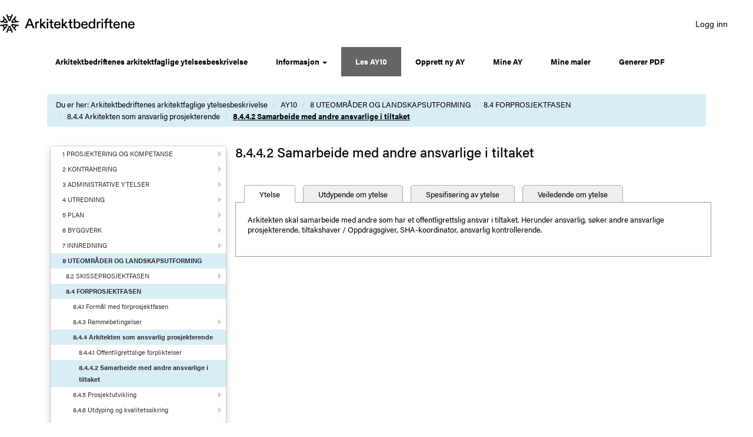

--- FILE ---
content_type: text/html; charset=utf-8
request_url: https://ay.arkitektbedriftene.no/ay10?chapterId=1829758
body_size: 124795
content:


<!DOCTYPE html PUBLIC "-//W3C//DTD XHTML 1.0 Transitional//EN" "http://www.w3.org/TR/xhtml1/DTD/xhtml1-transitional.dtd">
<html xmlns="https://www.w3.org/1999/xhtml">
<head>
<meta http-equiv="X-UA-Compatible" content="IE=EmulateIE10" />
<meta name="viewport" content="width=device-width, initial-scale=1" />
<title>AY10</title>
<link rel="shortcut icon" href="/favicon.ico" />
<link rel="icon" type="image/png" href="/favicon.ico" />
<link href="/bootstrap/css/bootstrap.min.css" type="text/css" rel="stylesheet" />
<link rel="stylesheet" href="https://use.typekit.net/mle2caz.css" />
<link rel="stylesheet" type="text/css" href="/bootstrap/css/font-awesome.min.css" />
<link href="/Content/css/AY10styles.css" rel="stylesheet" type="text/css" media="screen" />
<link href="/Content/css/AY10override.css" rel="stylesheet" type="text/css" media="screen" />
<link href="/Content/css/print_ay.css" rel="stylesheet" type="text/css" media="print" />
<!-- GENERATOR: Webnodes -->
<!-- ABOUT: http://www.webnodes.com -->
<!-- CMS-BUILD: 1875 -->
<!-- LICENSE: 0 -->
<!-- NODE-ID: 1827876 -->
<!-- LCID: 1044 -->
<!-- CREATION-DATE: Tue, 23 Apr 2013 07:58:00 GMT -->
<!-- LAST-MODIFIED: Wed, 27 Apr 2016 10:02:32 GMT -->

  <script type="text/javascript" language="JavaScript">
    <!--
    function confirmPostDeleteDoc() {
        var agree = confirm("Er du sikker på at du ønsker å slette vedlegget?");
        if (agree)
            return true;
        else
            return false;
    }

    function confirmChapterDelete() {
        var agree = confirm("Er du sikker på at du ønsker å deaktivere ytelsen fra denne AY'en? Eventuelle underkapitler/ytelser blir også deaktivert.");
        if (agree)
            return true;
        else
            return false;
    }
    // -->
    </script>

    <script src="https://ajax.googleapis.com/ajax/libs/jquery/1.11.0/jquery.min.js" type="text/javascript"></script>
    <script type="text/javascript" src="/bootstrap/js/bootstrap.min.js"></script>
    <script type="text/javascript" src="/bootstrap/js/main.js"></script>
    
    <script type="text/javascript">
        var appInsights = window.appInsights ||
            function (a) {
                function b(a) {
                    c[a] = function () {
                        var b = arguments;
                        c.queue.push(function () { c[a].apply(c, b) })
                    }
                }

                var c = { config: a }, d = document, e = window;
                setTimeout(function () {
                    var b = d.createElement("script");
                    b.src =
                        a.url || "https://az416426.vo.msecnd.net/scripts/a/ai.0.js", d.getElementsByTagName("script")[0]
                            .parentNode.appendChild(b)
                });
                try {
                    c.cookie = d.cookie
                } catch (a) {
                }
                c.queue = [];
                for (var f = ["Event", "Exception", "Metric", "PageView", "Trace", "Dependency"]; f.length;)
                    b("track" + f.pop());
                if (b("setAuthenticatedUserContext"), b("clearAuthenticatedUserContext"), b("startTrackEvent"),
                    b("stopTrackEvent"), b("startTrackPage"), b("stopTrackPage"), b("flush"), !a
                        .disableExceptionTracking) {
                    f = "onerror", b("_" + f);
                    var g = e[f];
                    e[f] = function (a, b, d, e, h) {
                        var i = g && g(a, b, d, e, h);
                        return !0 !== i && c["_" + f](a, b, d, e, h), i
                    }
                }
                return c
            }({
                instrumentationKey: "fbb994ba-d0e4-4722-ae61-8c5fd6533332"
            });

        window.appInsights = appInsights, appInsights.queue && 0 === appInsights.queue.length && appInsights.trackPageView();
    </script>
    <!-- Matomo -->
<script>
    var _paq = window._paq = window._paq || [];
    /* tracker methods like "setCustomDimension" should be called before "trackPageView" */
    _paq.push(['trackPageView']);
    _paq.push(['enableLinkTracking']);
    (function () {
        var u = "//statistikk.arkitektbedriftene.no/";
        _paq.push(['setTrackerUrl', u + 'matomo.php']);
        _paq.push(['setSiteId', '7']);
        var d = document, g = d.createElement('script'), s = d.getElementsByTagName('script')[0];
        g.async = true; g.src = u + 'matomo.js'; s.parentNode.insertBefore(g, s);
    })();
</script>
<!-- End Matomo Code -->
</head>

<body id="ctl00_myBody">
    <form name="aspnetForm" method="post" action="/ay10?chapterId=1829758" id="aspnetForm" role="form">
<div>
<input type="hidden" name="__VIEWSTATE" id="__VIEWSTATE" value="VlPj4eL2QgN8Rpx8S5T44Q0JYuYWlmMS3PPgam9a+tyRfNZk/sUHGarpLM8MQq9nX/uAPjbOG3hxmRnZrzM8Y5Vop1rzFBRzk+oR+O411xp+fxegBfRokfDEx9R/CyQcA/iUJ3JFV7KzMQuNqr4NJrwjwBxvUKYmu/dQfsScm9NuERR7bb60qPZ7oAhRPmlnSUTueO+JUWEiyFagNqBYe9d1S2328DVaAn/sYx7Z8W8ZCy+prwd8jBRG0xeqq7vRroi+OkexxCcNhwf+AtSzy2+xsZx6kTORGWSk7TUhAV5LW47tHHCf5kOItEOuQKHp4zF6kE94wow28PeOU5L6LF3DVvulDn+2AA2+FIZ66C3fqx5ersfuoBQ7kS7ILUHqLtaTDz1VsrebsZlzT94jzFRMNe/vhSCDiR3UgNj8/HzpXiFF1rlqBU/5MvyU4S016yD6jDf6s58652Ex5UraRla7Tl1UBhWnrRkDpJpFp0+IhpLYVcEYHeqpPGePU3k8FEutSHsZSnnj4asfj6DlrTY3Tk2h83ZkcM/[base64]/Nt0faYP35PpSjVTyZIm7VCBtX2ijstj3y7w0r71Etw8X0Y+wEBqv3Y7xxnW5tmn6WrOBvyErDWKE5Dk7JuAGqmoEGluQMp7CKFBr31KXP2uNsZYTpOj4jj9XiC8OH3dPKDf7cRZSWblmVnC5vimLhFAG4oNjXyVNzTXkmGHABDv0Rjm2wxnm0Y8W/pm9lkXgpvoE7rMQH0CSx9K9AGj3ud9c2MRUc/sesMCpCVEskkaEB542q02Jyd7gXZP/cf4OnE7YbTcSau6Yjz/xDuz7c1YyHX2A8F6qtBheYYMYAlJivkKrPJcDs5CgmwhgPbVhKDoKtikl/P3o+cOU8+Da2R619q7jZsRCxbuypTCb0IMsr0/7IhdeLJbftxoIl7xqLGTtKU5vIYGgezxo3qId1dOmKKN5YvJXJ8lVO4DT1IIs/ed0xFEQFalOX+rJkn75PBHh8EDGclSwNPDVhJ9GdhW9BTpvm2M/iU8Z7KRz398+GXZuPopFMYjwMw0TDrLQACw4Kcqn3J2c3r76Aq/k+Z0QSpEgxbfHmCQFiPuC+CN2z1ab6RwFR/6LjcH92iMBKucGNISYOD1suXAKcBT+oBkiRrO/WgNMiNTjUKw9mXIB7q+D0e86dO0QOzTEntXpy9/gSB8/afkfOBF8h885JWnhIlrLZCPBc5bex8Q6jSCcnfAmXktmimillOmpLETDMm4+dKMOy5FSe6KpIRo7a8/s/cGmAijRTOMDaNeTG5VZ/[base64]/iXQXg668fwrC72/kPIk6F/oqjUX8VOKecuibIPO4bDvJcX6EVszeqRm5QGpdGDZMCnoHim51K9KgRjbtIn4rXvloSwZGCrKCRU+Tl1oo2wZXZDZ6Rg+uGE+Hu22j2BH5mwe0DVXiXU5rw6Xk0MuSGTCURkPYhfOaQlWKxZAevk7DCFBo6c2EjX4xwWurfUfZ5XpJLyP97Kaiobqio4/v0vn/YfSZZUOQpC7NnlukXLjxuFwqXsmYn+Fvk4EQGfBW9D8NSKF3S3oxNv9nx7VfWd+6EsDEfAXw3pVGS9KLv1tznroar4lyynSPy++5PwE5qy/czdjL/7UsOXiYuZIxVdwkSj581WCz1mIS6EopHXpltoaltizVzqMCxh3aUZyREnF1RBheK7fg0/U1XN63pcGJFNXudUHCoahf/8nfV+yntq2wu06K9JBklMrnEAZn/Lr4/Vrz1zzDg4cGg45Fc6mR15VC8Srqcpoo6YyqcSJKv7MFhLBUiOoQJzbWcbyVf3gAU/8FtPqO74TntxacPFmhWKKr5SlkgPZwqHzrJaUvfRB0VvI4dQSUVX6NxTWqedo9wFlKQpeFP0box1x8bqAej0hG9kvwXghzjqXx/kHKcZiXALoM5JuojlCZHd4Q0YQwbKCf/O2oF9nM8BrAWOcEsy0q02zQCOesD1afnblDFv12fTC6bzXODioISN8Nz7E3vOwYAoPtRzXAgsQv7jqKGDXAs+9IEhF45v/4vp3bxmc2vQGSOctZVjwJ1/6PzqEevEVC7RGuJwiYpUSK4Ir3XEiE1I3ky5b+81LLpM/l5oV0kRVa5O9dZfoUv72M01Qwqq0LB9r+LOk84zhiW7NQ9qfl1C4kj86kW4H1yzru0S/vpRocYazYGl5pNFEouIBDpm05bVmhiQXWjZuXz+pFUTxiOit7WyvWi2zoo23GEPf3dEg2/nhogYZZW3VvnIDIwQ20Jm3wOfU31+ecE/[base64]/hyszSUuJ/d4QUzUqhtz5QcyGO2aM3nCXHqCYiwN5EabvcM5ftScBkzQ+6j9/XNkBzViqNTdSdHN9f3AqJYKWwJAblBKLIX9gmcsvIYc/fS/jeXjdz6QnRF1tvayM9zZJNc4W4S3evMv+GxBJYoXxU9QjX20I4w64tTK6JiM/Q1vQ9iku59RuhLMotM3ymspFHFsII9WCVxdOu87NNg7wI7mnvSM7r3RBVtW46YJgc8Xa+FPpu/4L9V4JBi2HnfeAZaviEbjOIYEOzAxbkC3kAIDxG8P0cGhS41ObVaJYodq934M1h81NZlMZErE6gMXDuwfKTWEVEJbNtB0S9a9uswlOIT0YZapoKbnWOI9fDxrk00JJTEhK5E8iqt36OAhv4PKFphbIi4gsZYH6dmxWaIfoCkJJpAJFe2Vc9oXbTzWtzv2hHw/dqaLoV543GKpdFJY0aqX9ibE/QwzbK6hNsyfd0QthNK9H83ObE5pvVhJp0Uxgt3olm1AO1DrY8/gpEu3IQqklhmJCz9YNL7oiRXK4SV3eE7tv62hi2AHjYG11rqffTiqvsrg2NkAGCr0wjkdSX6YV+H80v/aWOHh0VFxg2grh7JdTfdgQm6YpLADqO0YESxdccSLipzR0ESdpJYbKAViL+mww7YvW0hScmDUHNm2PaUtOjsfw3nu3TVAPudVkqbReeDbB71i4XMwr+uwXTH4wRFLbLNcKnbaNy+spkAOriiI0R/CPGCbRbD8CCmMGE9hI9SzxIfl3RcU2+NqCW5W6/ssiKtMgNd4mOMCFX00ZXp5BOP9GEzW+iNpNsAlxjpuebs0wRJxiiRPuHsu6g96bpcRGDycv/8iwlrsoZ/NQQY5ULoTC/EDOv9CuQgLpLtcrAKD7zhbbHxx9bahuWVAHyi54+kj8CtY3xKS+xgQYJymrxbr9h3mRjxa5+r9gLKxLKTIKGxV3/gU/bn40GLh27TQTi5ZOMzaJm49MiVnypHPsqe307QToxHmxH0icL+sx/rO+3jNXRnuPSL/506CPF5fo5dwXh8pntDufVPI16eQZvMkZBv2o0E7UY0+Nc+xrLuJM9reo+RobYDiREwfOWaOYxO45xm5OyS64DOMOlYRrgnpfYYbCj0MwZqBfWwBONsXJBmlBcuqjXotn0SgLNtoXnIL6+oV9RGMl2kCH9CTP4LGpPbvs/r/X4ayG3PEl5mWlvi/KaMqLxoBcva435eaUZUp/axQ/VB6g9bMUbJF0nm6O0UDlAQm1yxVu0BKYaX0DlsiC4ub6KOwqJsjFmjtFm7W1SqFIvUZ79xYM8efHfVOWjPyzlisFJ6bN7hTpl5khhHnXsEj446PrY4ADm1xNaIe8a4xLit1/hRPKDuox+NJiL8t+deo/n2AVG3nnJFE2x+MTKEISSEoIqCVyElhR9dN6DiGhqmmCCd3FCRddy/3IurAKVSdZBXZj9uGtbNO9QV0HTj4MaxZGmtectNNCMQmV6nM62KU4vSe5+XjuKmfysMDBUwihU9+vGjgWMYV6lKiu5Bw102qFQUe/qlaSHyFhVOACbpzjVMMnEvq9RHvmAeHtKg99UWVjMhlik9wzaG+/bzjngqjKSrWz/X5oeRAy47xEk8HRmy8hNV1xMQ4ub5gSokQinyF+1P7MSJn3Mj3THl78KFIUBuDN/H/BBatDumCjtKZy2VMugR9xBTjNQ66xj6NEoYwSDUXSizbgJpG9zfuQqHODGhgcjQ/dFPkMZozRPghaLlWbHRsTnDL7Wr48LxrOwEWksXntSKUVZ23LXnPDoYaTOoYVmamp0FnlyidtPb0BQDpoZBmI5oSVyXWcRqbi5Hivr8XW92A5OwyHiyh5QH85S0R/67UCYa8BknPalDuMJoVcWPA60CnG4mTnMyI1wD989CaL3rbo881XWgb/CnvVZpFKconwCB29gvnATBfbfzqDT9pSlksjQ3uMHJPM+OExi8mEYnSglY4YkaVsi5aunePgG9Q4cyBwYGMqCZL9V5JI7rLWdLETYHWHYsRKzjtGCfbW9DqOhjufK+qwIUraX7RbYRqp6umszuJFzY3cNCcvPB/iXIerPxaXCgAla5T5HXPv8Y+t+dLuClz1h5bkMWI9tIHx3n5QV1n+wGE3gpKbjDSl7g4YGkYTa0e4WrhIwy+CnfowVvrKjHK9RuM9STizFW7BndbvCzQSC/PPyLHaGQgkOdIW1PibenIGrIf9g1UE/xBO7WQS8P6ynTtKLZ01aCyWvKLTrTD2erCFSDqVk5DAU4kVJClGtyqGUMT0eo5V3kmUWVExDosC1UlTxjKU8V3fQ3ZFc3/wITATk9vYqURvpDmAecWgp/[base64]/3m/Xlm6P21ZXoiFVvmn8P/3uoH0DsSKT6MxyE1uOCXQAwnC9WOZnT0DgnGlzR15lTtEow9fzcJuLiTDBhyOT5Su0SQHJCVTWrAJQ+OcPFeCOq99mWIb4+Z7F68QRBmwM4j12TQKW33nVhr/[base64]/ZKzJ5lc1V3ihSVbi0KuMxO3HSWC3MZxSJ2fNv5GqCDRUhzPK8CV6B+PZB0sk32waAL+jyidRfdUyQBnjPcCio5cbYfpGLiLnC/QWrlrE9hhpWFdrDGzCatyr3r4NdU3wLVq1p2KgZjivjxasCpFSiXn4CRJ2YVXHGtOnP7ULSZumVr48FEmWzNvDk5ClPpshI91Cm/Sk86d3e1KEooWZpw7IxM5Cm7D53UsXwzcTiovVnSpQ8gSZ2D4uDjwhBiIRBPzB5NIwIe9SF8COrCCIPqZuGJoPBf0ElpuIV3kiJj4ScflLR5WvxKcWbfw7dcJCNmnA4EpVybZrLbXWAwuQhcsBX5Lm7HCu0AggR3k/0d3VWQH5PkNMlrX12A/vturNtFVgmGbSUANBIW3+C3eqSFsngZ0n/s54srbHOz5rdBCTj25BkxR5Gp2qBNkmgfLjZsq0+WIfgTRnLXkSG5iHvvucyLJdV3XeXHz7dsGtUo663bJ+tXXacuOsnLSOUzLYaH/05dwnqJberxkQX6ndAYwbWBn3Q/8sbXTD3gcaWg7TnuB+pHeqdF6TWVgC9F7XAX0jT+q0fS+i8Y0fUwsqNPhZVs5J086B+SnopcxnRrMac82/7QGuEzfW4691PPsNZTHlBFmTU/qVJk5mCStt1+luZGSgos6O61Cqxkac3U8SsGvdkkWtroo8SBlFsnAiMe6onzoRGENzie2ZyekLd9sp0uvgNXBWian2X+JtivGcQZH6B4bO/Lvojdxh8bXP46tbciTF1vn2U0BhVbIdqT8ovDtIqmXQN/sJpWCTFRe4DOy6UnI4SzP0WDzEI576mqa2+aeeOD4eGemlADfEWPtuY6yC34pXot85DDYfBYXwPSG1GBiXiOiOIEuIQqxGf5flnOFuKVvP2PzJwcOYW7N8NCTv/p7zdfcPLQc8KO4gBMSucbgFT/6FwXvtG1DQ/UZPJxmnLuoZSL1PAIGMgeQJs05QESlAxh6RbU/LYqd7VJ2iN/uL5dE/zlxw9xXyFSOsDbKHKQ2SYs1YK2voH2UhkzM3oG4rLYTJ8QQrxmzulgKJRMhBFkbBcZJHgV+mXsyrDKuZDPzUZoNXlaccL8KKFinBW0osPZq73WOUUydJ64wpmbEc8Y25sg/TxVeqGm40j2W49XX1K6UHuZ49Ww/4RRvA+gwox1y2SFtxbygsxgp0cpEntiNEi5XJ/3dAGTjpaNejcllrYb4l0KWVhAEiAilFPBA97e/pawQyMDaZxEnBJcJsu6/sXzmH8QipMaXRg0EP11t97RLBT/fxeby7+8+fxOZVpJDSCZe1FiGeWndo0Vav3ULwSBk8OdLnHBp0iOlwjDdysqbQ7IkNJ0NY5Ado5/MogLHP4L1K+c1vCRrHoSAQ7onuFDJBb6ghv25vxgTndMY+tLe+0RKBc5wkH5V3yKQvEDhoJP4cVKr45a/PqaA+zsXUsFDiTmPrluIw6wt07bsPgVY/LwD3CgHIUGcJKIruXR2hSSxzAQ1IWEafPvSSKQL8C0u/h3iBAiNNRFYD5/Ec/wyt111/wEiceBQZQasj01FQIoWZVqyA2OxpxFteO8N6YUUbts/dUuK7Gy8uVuDhs0kQRWXuG3gKsvlEk+qO/xufOtpEmAgMSr9gAxh5Mrw85k/hgV4yvZekJdCHL3pqxDctdQs/HAOlY8Cm5/pOM2cPySOHxPLwQTOGpiqxsZu6e4y/aJypCw3qVAENvXhYeWVZidAseFH65WdcJtgsK/pGsUJLhMAs/pR1QwXQeWF5zRTGgauimrK66FkHCUuE4ZXoxOLrCKNeYzMC/FN5tJA25czbhUwlN02+654Y+tQ9zkuZ+Z6wz451MKcruJjT3F/W+lYQYH7RA/Sm9oJCbXWQMsifPmpdPwuvqI0nyzR58aWFDKAR6VfS3JYH7zTsNDyaYkax2N2I7sYhJrAOMaVIT2G/TgxPaxK8zP/oZl8uV86WkpVbnLl5/xLpoWPJUZs8TtY3vLoAon1gx1Ix63OUlL+zEDxbvnjDe3BdrSkSmnDm1YbJ9sSx3A2ylcn2gOOcGAJI0Qqrs9fGw8nMi690J2J/JOZLcgeLZ5ki9MAL+otjSLiqTjw02nelC3BIxrR1ArTAVVUBDHJYwkVAKU7b9KYjzJ9non3+K/0MzYIPbmCORpf+ipC1SJgdPUUyQlPU9kkSmdja/[base64]/JHQ2kkc/SEevYmrrj+VDJ8Qk45Q4tBUFCD7gChvHki13LzRt2yCjc80Xbp3OZVMwkPsGdlCvsy0pH7tAj8wjejQX/qF4hkpzNFVRfWbO64Po7KE/p+Om1qFsnk+v09RqUkUb27BH2+To0Th5pIVdMZqBhWN3fCEBI+QBfbLJ1yLya+CBe6sfdNAOBdJrgo0vt64D68/HFemwgyuCGPcOrv/xWRoCe2GNKG8z7ew9UB2Z1Auc4ZF9dcUU5zITZLscSwQlMBQWbnoXsOtNDw8V1MzsZY/W+tKW+UC7eCWZzoPahQo2OepUaB0kZUoSOcXgIb4jztVy6Hh8bCqDzrJswv1Wpzq6SKsinHFjCjRNUYCGtEl2kFZia6NVz8RIbX72O2vcCmvfh00KpkLzhENYI1XWXoECvmViQN0nQ03AMVyPH14SSmGYMAW2Qq7ZdppW2hT4BfzApvGIFbMu/zsTk9Wzg6qp/Q+FvZlvEq3ozSOqWZw+z8iTbLx8eVVTJia3ZYw7ClVyUq7u4JxVpplnTV7cozShLKA2JRx3brJ00JidX5HwZUMT/Rgy0hstxWOx6umYgsH7ipyCWEMulBUExWl482voiCXFn6VgPSV2BCswvSxrxkbsKh9tup9cqDXUiP9+oUolhlg5lYH3K6om6i1C9/O9SGk3B3NB2MJXtT+GxPD+0fCCiq7GCAHduhZOwkPsLRmHnWhqnlRewAxnVqPAbP/rc9sgwz9eIvZAWZ9lzAVM/16uJJnXQBPUtljhsDeIRHKE8/NmVCX3GgUpS9Whl/[base64]/ahA6ZoDfXoLQn+L/cFpeC1bpcTpd0+E3pusFczf/JMK6LAB9xNmxzkw/NKAObogD9MNbKhV/DM7Sb1fnmY515+aYvddKzcko0qqaJJjEXmr8MfpRmajtJJiblpkj67RHpx2HIIEeIBKsR1wWr8eG1CeEqljpySFYCCVMvXZTJEkFO5s3L0pnx6t09MDvwprvcE3Htfuk9vK5bc9z/QTZKPAyBwdnyWaguF7bh3tICGJx99XHKqomZdRwO/[base64]/gW5upLY+Jmr53u2CTzw5NmsxUmqoH8UB7R19TejTrQPfnsrfMuz/JWi6UOPluy2+cCWJSnDoVGOBzr6kXauYEMVCuJHDwsidVxHjCVV/ylTBa0FvrM9cyFRfVkJMPSunSCqbBH91us+PfLsqpLsh+zP5u/LB62nHjQLWfhwtVMkqFVl1fZ0bkN6ibHV5Bkx/u0DbXFNo8q6P1plC8AC2qEw4OtiMimn7043uySUjj4diRhHC3aOi4pXELOzmYi8+6Ed4AeAyEZAXTE/Gt1ZihovhK0OhC7QVW3e/6XeHR/[base64]/NllNKls51Vf6Lc8JNOq7oXPPgTZ+xw5PPLHE5frkhFnS2IgO0p3x5rSpXV9bgB/aela2gf1L1hfHSb1sgggg8l8BDZTxDzjZqNkF7uSIa1PQlKsy5RtqDlq+u1WPIJ7yml5Jk0Elh2/[base64]/gVVP8ZPm32P9WL0JHSMI1jAcBFrgw3L6cKUb8I0d+cyZ4YDwIZk6blmEaYClVcRrXJyfDhVzvQ+I9FaM0H0Ey/Tssn7/lY3J+RwfHDwfo4Vot2EsWPAWEe1ZBbaPdeTbrVPp8mEvRABB4jnOxqsLc25JxNwOkqSg/2k9b9jgLFq9HVglv1Va996X2mLxGer6o3jMAo5l6aKTJieXKhU/D8lz/7ovt4/zCdraMHVUGmjTkgovMERwh5YAfAzcmru61PCtrUkoVTs8IxXJh9N3gMonvMIVpc5u4PbucMx+Z1dY66mj5q6VyoYLTZgDNcxlNHAEBO7jhJirbtFs0H3UyehIeTQiMq8q9nVFeGu0qMhBWV82fvHmXXp1FrZC2UxpqvccBLAwQVG0wFX4nGNIod7Ug3B79DRyRKl/O8nOwkLQJ0A9RqK0ehXk4mMNQoNXn4c1NwK1oNDYWcG5ZIdlVksvwBpo6WZCgr7rGhczsv0eIyhVIuN4bBw0r5mxIYM8J+KKCkxAKlstT26dd2dmTA3ADopETGSgB7CZHXoN5j/eW742M/PD7306MJX+7kCJG2W3NnoK+R7otccRYfbvuUvUwBwv+CtdMZj+edeKlnYnmsB9TE2NzAA/cZqX2NnsGQd6q0OH1pT6PoaDvbsq59U9PwmIHlKrKgKtDj1IZR0K2WWQVrY98+DeW2BHnNiBddWpgH2Fp0oXDHfwTM4USd3CjgkZR7XWYD61/ast+7H+AAPVS6cEkobmgsfOCwEax3c9o+TBO6vgeF5dCat7NW3shCdc6ic0rFZE+5jVP5z8Z76yhWLdrth17R6QwLDnUFNmpfuArtaMd2FbrAicBu1OrVYEuwx1Qki/agMQQ7j59uOk7WkQK/fhizV5ZxGMIp9kolC1GcMq0tL5UXb3Q6RkQjUXl0ijcliIo+wvbj2sCY2iDgzOQVV1RSKOHQJ0yJZNb3J2eHMkpeUTRDBIOw/ZzPW1wiDuYJNUSYAFaI+QN8ZhS8LV+Y6eZqL2cCBXslaMtYBwOtjVKGSvHNqvf8/QEH791eIVOEQSmSHQROy1q8pXAp44dpb92BVjbF2ZxmypVHqkmUuNJxNxTfFV9HppkqgEgKeMtv4QrfntX9At2JQRjcwlBQVfAYJJRmwyue/2x4HOprusNfTvaZoEjawQbOVtxjf/3kmbTXbkOwmgjmZXGTkrWRbXEYCfNEW/mCffB+DrvH8DD/EKWiSEilFz2zEH6nHew3JscXXfDVCJ/hNvYfsLs5IdgynZkwsLKxXcZGMqNVQRcPeUCheQCmDwffhFGRWolmP05rDLAJNMU9LJVU1Ih6lAJclz5zW82R8up97q0xdTGodMRbbcUFn+8dUH64bE/OV4sk+rIGl+8pTOrAZsAtglOVFR8P3DbqCCjxTlOwSiggR0Ukp7GEvHhAeEEFCrfx7QA+iFuNYNxPbMGOHClT4JEFvU7w1iRmx4S0p57hcDjscyLqUn74/tKddr/T4HnIiWn+qOBedy9CseVHMlSWPvvpRcIOJfWDqnoS/hOngqwvoToqA4iV6pYTwgLBr22MSuHyyWaiL9c1/cYMPiPUMnFKWl0vj9vLZNzPwxT9A663MvjjnCRAhz3FgrYoeT4SqR4z6RjsVGfJHyT3OKN3osRCZNW7IhPFnBvkiQVUgCdxj0xbf1HYFEtxrUEk8UDYgIVwrxs+VFX8l2BjKwRkB9V2mp4iul/OnXsfrPOp7/SBnuKJubYnZHV7bFl7JLdBWeF/gRxIqdJJr6P3T6cJYWaD/CZfIfWPaDtl14e5M1Idj/5pHP5Hp36Cf6VGLgmlDgCLp5hae+WPwUBGMC/awhWSFBHgcwcpXQCTSoaa0PaZEi5UbKVvRZfBgb3TKyQThKZQbWmNMkKtop7bEetVSpRMpEjsC54Nw7AwfXG51WDRk0OefQbMvnjSQd0dSmWmh8yE6fa119kXA+35ZLKZ+kuA8m9x94tLUn4unR15jGEg+LMRQSPGScsxdeIZLZ9fArLLIbblo4eShNelFTyJQKKC/aZ/VzYbaIM2PxeTYFtLq4d9ulPo6FE9SGTWg1FG+VhwAXTSIXNNma6T/lgGqvJ9s8qN4hzt3g0YUnbpgdhseHbUkkv1pXSt32htWKokB8LkC4mai93kqmU2a4QaAtzdHWwwIheNFTJ946eEEr51vqt0uJvLc/qo2GjSusfUpv7VvLiz6bavVUosa9FA4c++tqrcpRnNINE0qCPLnQVizqg16oAhyGuya29F/oy84Faxz7Cgk9QzUpO70QJViPnz85Jof91H1wVB6m+Nf0sNZrsmyY+KLfnXW9uDxc/G8VV8ZpLArCVQmoRclYjZBHf2DAhzN8WHk4gyYFQr2yjOSdOrz/NUgBGNUiD9gEaPdwyfrJg3b4LJ1qjcLFsJ/wxSv8JmaO9azOO5HN+Ga8a7YQRcJNrIN6W4AMok43vpwtUXwksu0phmsJ64HYOdNH8CtnBfu+2Bgzb2g0ssXtuiG/ew7UW08FPdgEvGM0240WEMkK8XCVV+pjG7lHAznSA3MRtFBWqfhxFqO6Q2K8XRPO74+yTSoUeySj3eA0/ciPfomFCF0lsZtkDMz2NhODMYzCAGE45un5uGQ5HH+CnZ4KHlfSYdWVM2STgwTNi7PakqO+kwRdE1ekJC5bQHAJ/IzteJEFExrlf2Jj0zvt6Biq57uinZRxP72qiTiRSLzgmb4C40kDOTDDAhrPgq2Twl8bkpw+ZSx5L2FdrD8Hhd0Y3Ft1kHfuutuLv/7V7sSf1SqeOsr5yvJ6H1c0rgRuTju7h8TPSXdtIfwN7R7CyxivcR6vFT0pOSaBdxp7THnj1uohdCF26XCJiVDY/auQaT1YeePbgKKVfuEMTT+3FrL1UeqJBg4OJ4dqcvzbtj9vOt4bayTrb7tEWlCuznt/lrQ//4ktdnfMhr0AF1atUXRVrVnL9+b3muUAvVjvCBN5i7eMV7rrXJhBthzM/+rzuSr+XZKqlATguQlHgmDLgaCQOZJpP138Z7sm+NGEB3qnw19M2D6B68Rw9l9aFHwBUVr7LXgbGdd4ZA3TvH/3dvge2ALlAJLjxGpVqTVC4cT6Ll08i5z454kSHvwrLTbbDuuOgK/3o+wJLoTGYjeYQqOnty70qSzeIbwsYjqfMM8xHofwao5v6pQyKFzmQTNp2KIFay/t0rXTf94nry7xJ/+71vGSVSYVrVHyPT2IvHtoTftDkG+aU4W/[base64]/1IGOFGYKon0OwP/JsX0rbJFTmu6r0ao7a+vbYNnaSwpNVD0prs+VS/Kmq/17XuwLtuhLTFYJf9jBqVXiw3llWLuoC9BPs7ldPbUY9UGIuTteH5MMBMe3/Y6a03VaB+b0LWvfgDNZajmflECqxWVjwgN2kxgq0lf6uUcPyWoxj/MuoY+2FY7EOmQlWXEBljrAOYCeDkJfwJB8bWhnsuRUxLkWdwdkRwoj1Vw104ya8JaC2IeH/j14M3xCshOpNxRQSzKxwonvQZQ8L883e1BVVWSFO7WSiXQbhqHtV71z2waF8MCwukqu1wDZ+N5UqtMIxzHDK09kzlrsEDzN4IqIC7T+Xo/qM5jxb554eGxRXLPsHusLihrjobRlgd9ibwddu/0TGhL9dNK9DiFjRyPdcYSgwf9W7zXBDs7R4+o8uRx//3W+mexD3MagvwqZf9wbvld1X8bIKQQj2hN0NoTn9wDUalsWCm9mWaj6Xv1837B/PjdJdqz70+U933qMdgZWqMEgy1GrTg8LcAceAESF3nRTW5F3Y/DFbYpaHgE7B5LCkDRiTsFX97NTPFd+bAGEPAJfF7MIB9idqCFIDAW8kYcKNffXNQJRxG38IxeUIeKWU2d92fnXS19k9JrMsqYqrWInCy0xlpmr/cofhtsyk+PFDvGov+NaSgSz7Vh+2RTQlUkvq1ljN3WYnXXys6qhfFHhu4wR/96lo5BN0ere5RjpiVYrvu4frj+Yq/PpEDO3o7DwqmXNVCfigjRk4QxVn9YgAXTrdYcAwC67WLxJ75gc5PqWJ4GRRwGefhgvmJyOR9ctDL06tDykjtEXkiEyTs3RRrvhgAUzOG5TkXwlxdRYmH2r0RLYlwakVzajbedHjAn2BCbBid+uwdcFPBTRQf7fos88+dZ3sqbx7gENnGwdJlFYuQSny1+g3BsS/dvR9P7iANrsg9ZA+fln1BK4PCCV0gTL7Q3dPDC08Vf9dP2+Mk4eMkZLvSom5mp9Y4Vtr82ik7O7aUmg3nTcVXFdi3Ic5Ko2zW8cTFNj4Vx9DuGB8JRXJfdqkW6q/A+Ff3KKMeJXRlzcspIj0QSf8dSCF+FB96IWSaMXxt0e1pNIj+EbGyzMW+s8cnSnw/8NUmqlJICrjCo2JR2h0FI2kVPHrFf/KJQ+UfWmJm2rF6ppyuxLYcz7yS3WYXhxC0ju31H7TnldtZqFotiJAV2YNKmX5jNAvdkpG0Q77cHg/k9DGNHeb29fbQI0V71dgMaF8/yHn5xxwkBHLJtVjCC/aJugOYrLVJi7q48wMRF4AYhsIJk2mEWsmqJDPj/1WafFdM2xsXQ9Zx5jBzke/UvDjjqD1LX08BHPkCxReuhwzzmoLaGYGIIMBRbVNksSRnXZKsbeyX94XtNa6CjwjTPArUpHHjM2zsPl6t8Ehx5nw54rSOo1g5XGCnIptZFTLm6Ve5Z06hY0tIJc24jlqTQ9BKy7xyOqB1GibcCSRM/2MMHtk7lAxHE9QcN/hwpGvyuobJ5WGmGciYx+Aijm/XUMT1RDa7aseqvDc/lhqSk4zSMslelVdI+y6DznWfqtFwDOllX64evBFja9OQo1zoL3rO437E1Gln7THAwcEvc4g+z1964CClXNmkRESqWr8eELzgbiosWWabxaO1vgrtVBz6YNLVqtdvvklqcV1UlYJk5E5AvKuBZ9ZkIQGVIC8DK8PeJtZgzSk1mCYCCkHUjRKXyNbJrP8nEJjF/WiysHXsGUBsGZbptPAJxRcLY8HLr3D5Q/VriHZ3NBiVfCICSCVQR/Wi2XR6/ffJ9Au7Twkx/x3VDs0CXQwC7vZv5uBASJQYEJ3WZV1vydBla6z7jcsvemS7SwJLSXfoXMGhU9QJYRoDUlQ4h+hEc060GYFG1yT8ndkfafU/OL3hopLt5i+SUq2EMLnf4eI/VxY9iBsVFs/WACdtJRR1yD1qKpAkzocINZNCbb7qfy9HyGF3g9i5MqyHSJnWzzq1DaIaKjikELQBp744mzQ4JR8Hv71M6J3y41UAkgCIYXPmUs7TDyyeryIe9X7PpYcsaHKeKAfWl9yX3ERPOR/gdTxCg3v0z2NKRnkmiV+0vqgdI/TJ1WazGb4lVCMVaF+9uF3+G6GOb9aYf02ArjWzV/TyVMBDazXTQvVKpgPGdknidJIioVLU/i47AF56o/C6eqEL5Ymrr7Qv3tzPS0rqzQTUgsW0tAE1gmierq4Vn21F1kYhFoDL9+wB/QPPgQSUtW1DAL2ZDwnMaLGJZG33Ws984Lq2Mvk/3JPZ/zknEH1biX3JL98WOtXkJfpjl2WYsykzn8PLvIu1X1/rO67SQoE3QdFSY/G+4aRML8OvSILiEJgKd6Iy8Gxiq09BaKtDFgfsLBbdAs03hWEdiAPHFp86PKWDYciEwdJOo11/R7TMbArU/uehixZI/TJ/PLh9qJgWZOC4F+whb4lSuvV1Lwg5IMXM9BTJtExEPup00EvNsOd0SneEaWtXnZMQzGWlzXSpMYnd/qQ7L007+9V9X5MFDRBbX76pBaKm8z7M+lxC28ezS/J2392BrX2XW23o0DkLPlArZvWSmDHti1RCg/Gs9e9WwgmjklOo3dRGm0yN2myEPozEbQVHtdcPo+UkakMq9g1/IJFeuFkAfWLbHnzKLmWB7vIg+seZTN2/WeaSENbnzTr66hGSLMjCm/sb2Yaerpp/YCJwYkEZja7uGjNXakfkbYRYf/gDdPghD86aBfeXiB1w39JkBvg+YiuEawt5g/x6LpzsJ35PQBSCYk6TLvGyY7pgoURROrsV7a2Uh+Z0Pg+GpJ2f3ZT9/dDFK0CKodl+ozDV7DR6AP1vLVfudESMZWQffCtrbVsPlI19mnfDZDd3Q4fM3ZusJw+W1PuyDt8I6W/i/[base64]/FrnjWOF0BuxP5E1Uhz5Ls/GtbdGVMbu8sAj0WgIT3zRqcGAqPKH4enEZWWyBBoxIMXYjMstRyW71sk1jrRu2OanJcqeB+RfbryEpeuI6vtKu3J2Htw8smlBY5LuzSc74nIN/A7JXUv3EtNHe6CetK1y2loJGj1vWEZndrYMyjW+Gzulo2Z43fs59wmhljkFyNnO7XwUHmKqR/nGvTMSQdPK6kwcS2zy3h3q26NMQKAf8mqlm1UkXl3XarAb/vSUt4jAb2cNb0ZCnmxb+ZfZCDk+aZq1unnz3n2vuZVMCiSzCt82xpzgwujxnW5r+xNygfBVOkAe1njuqLOQjylFOLXYOqv/ccLlyQlZDpD+RAaA/hgryAUcOPGQqonFxEU7OUy3FH9mLbBF1xhm/p0XgVkihYV8OCrwgqpK1cQVDfYl7giRmKlvB6we9NFnS23uYtr8SLQb+4JEJDlP87MO06bXRkaYq7kkGwdLBldwndoFSvyTU8zMvR5da+3edrbPVt+CwzB/HW0Tlq7QZ+5bOqf9OA1BUPLB8AbnchpuemGJTysq8f/[base64]/noWg8ICAnqygNeOl3xnfPz+dqYX1OrjJYQILs6RzD5dE2j7oda2uZU3Aeg3gCCHg1Qdo6IPerH895Rzb+S+vAA6PDaEvIednoQdrt9abSDiS5UjB4sY+/[base64]/VkBwKdTcXRhRXq+JeK54f8IQbDj/Y89878w6DD/PTb7VFPJWi+1v5sZfbvm21jUHJNfwhi9XfuIsEbUtsaykqqyUpPO0dBhCQqUffzFXEdQdQJV4/Iv3WhccNBObC+bsEfKbCgka5u7IBMwN3QqDLoZm8ALo/DJv7RpOAZlShm/9ihCdOhtkYoqYDOKM0/hvURKSDNPWrxUGve8pTZtk/sVxbqZSzQme2MNogrhtj4wmdnZ3rAexGl1w6CfUKsHJaC28Rud3efQwXzkl4i/r+/ObGuIasvs2SfeWuo1VDnBB6nS9BZkblQSfEOdvfAHnqKl23g+nkUWACn+NV2zkKcfI3T9OFxxOAeyhR0fZufbcOjzcIDXqIKfKuOAwvFvB2PcGOlgce08vrdaH1Pmx3+hzgIJcMPdm/7cRuRqxn2guf8buJxHJnFWe0YtFeDsPN51aJsyUcnjU72AscRdT/14XF5y8QNsNjj8ThYjlZi7wBfxE/O5npRmRdcaT+dcePDC7HRT44FTB88tKoAPwzbvFqzsmdchRBCYuqdMRBOS4e1mk0KfzxtwLvQi9ptEm+QDRqaJSa2+wzvFdKMEoZtcegRxcbfm6anwyZnW4W86VF4pTNHP2fEIQeJ53ibcgGR3CvI8A/onbwJs9A4Sa+9MmDJCbtpFZVYG/HbxBnRQKOqlYx+zkzXTiG869kgN4KiD1tjLB4DUb7OMlKepGfmTKUB/FsYQDvreIkg/wT87xnAcr4e/liaWBeKwp2QXjSx4nwBiEMXtqka4cxgUIvnw6jHKGSbnke3BPj/mEDDwuhw/URH15JX7dNBUum71MJHduZ6nB5jzPvPA0eFOuZMA3BNFrygWIkKQVtd1AXJKOQJ1804X3g/ecbKSjIXVB42FoVW8rkfs9EjcMZCPjHNMpTYJfg/VshE2Zm8iLMqiWAkGio4iJzqGgE9tQvKWyM/Z7FuY6QykAwSY1IgvmlVxProaf3FTtCgKmJxsmQ7njQx6hyTdGCBrFMY0S6Cx/VU5y+TwOg8x4sO6ySvZSQgPtjPl3Aat6DObqrLMzu+eQJj8DrM1FQ6q+pSoRrXb6wB4b99kiRQSFPKhWRaQwdclkV2Iccw9mfb69d8NILy96wURO3DZ6ah9WJULrP2k8Gv7K307VLQvHUtkw/QicvNhvIWbkCTcnWsrQeFNBizQwjzHf+vfixqjUhYbhpZYyLLR/tjUBGWCao7xYcyQHuKJI01/eSoywozir3ONeKTK9V4amDjqw0OeofGAhDkFqAu2S/KpmtydkI7+GPneW68pqh1tZNvgwiLPoyTmigMQ12nDisBcsxO0C0ZYWgC7yjAMXFRIMBxT9vudmJ+lATJmjCEaQACfDFLFCmTf0RQo+lXxMvFldO52JgmHWPXSPqG1eVJ0HyuunGgIo4Yvk2EzHGkQMB0ymNguM6MNtlxwJLjwZOeV/J/Wn7DW8hjV2YH/FR3X4UA/idwa76RM8LGAIdaJa/ZAntBZbPpPdb5Bq/lVNYnR7KzkryozguOS+Vj5NVJ/6Jh/CmQ/X3mCHVu+Jdp9cR650UCIfFoemU0bHjNPUyVND1yMjrUbdxxBTznCATVbh+sJ31Urjzx8ZjvYWEKfvBJJSkBqNpJJeTOlIvHfIC1UKygEPysz/mZojlXqw+4Ruk9H3hQl41pD0a+pw/nEr0VTHgAKLCFmGcMezM3aqeJFEhE+UsUuzUWq9Btpj1hoO1QNeKaZbc9xLEhFHpf1yu1M0Xxk9FeWWPXzKCQTnYfVvPUHEsmcmsh/xR7XUrXpIQv/V42UBAuFLjVT5D1XU2ZcO454bA6YgHaiUBrcPRcQ8i3D5zwpB9ZdF8rMFR+0EPySkTsUba9FtkOuntKl3DwzG5+9LlSbIk8PfQTzqeuSVs7FVq6eGOfv8/BFqKe1sPi6DmDFJe2PN9iEK9zeloBuymBWuFFnbdLg7R7djNDYzJ3G7tsw0WsYGFrnku63d7fn2E620hcucdsCD1Eq2rbOPLP8v8OP0fLiGhNVK/Ynv/qftby95HJ1ED4ylBoyGouE0fZPs76WlSStFhx+swdiEGUdZGAzrLOoyVPMnIDko2JE1Lb4XiYGGqaY7J20wcvlHq+gI+5jhZ7hpTABHbSMz+d0IfHYFhFgTFmU88YPyEqSCNUr5VOUCAcryhjt+nLqjroI2n5vEyhwn/XA7KkKlHV5GCK2c2E7VoRaYvrQB0SnymL4qcX6ahRXiOtevMno7+NRxSZNqvHq87ly3UOK2VZsZ7lGWXX2ZJ1saWOE8A02lzJVjY8iWR7XYkzQ90/j3Q0MSymYXIVZs13NYdRxkjND/[base64]/lyCP9BxrIkFDLyexgbL05timaio+8+W5UhTujJvlwfxKKV25RpFhCfst2JgBvlFjKhGXM5Gi8oW6udr8oqgs9V6/XEapK8r4jX+8U0svAwR9o74otX1WMVPJwJc+Aww479HsgMBWi4G7MwlH0Iy8czSEAFc7xAkPS/4YlbEKVu4bzyoBn7l/ISn1LlyvT5JukGJRExGc9GTUgmLjyCGGwFlpa/PYHRktpBTEFSiBSlLDQEvXdPpLAXaarN8TfeJox2PJuCeOgvYD3MItVsIpdO7nrp04jJWW8CUb51J0E0aEHzEdj0oBopDxrGeFS3/7W4T4cCnxVishR9Hkl/Axk1EZu8SdXzoODAgPo/+BmA5zwwMJuJwJCQIbjhLym7WxssF9J3XwHgBvCrM2I6ZB2JQv7XqLK0gvlxHtvQGY5mfHZ5rM70Jmawy71HIPtRORm0SyAkKFD9IawLbsarpV7u6cItGBzsbhcpuVNiJk1AdMv1zBoOk0s1caGbEOCQo/Xdkmd2kYN1KeJkPkl2JtcJyf+07w5WvGCOsP5N6pDVHo15oyyUaXYH/KMbzMj8SQtQWYqeWyav3/5Og5RsFlg98uEArAKjribEgMeA/vqchuoVCO2YWkID5tX/EBfVgv7/iYmJE7I4XBPntHq5emBS4lDId7Qcj1uuWCYuz/my83ASg6YPAau+kKqBjAvVP1PO2v3nzeAxE3VMNhy7553Lvp/Lm1qAkpp+EUbd5ZweEBLrd58HY8/sttaNLnhcxwK5eDv4xsfR4z81S7MuBaHvFpV9f39OcWdX4ei+BxVhkVaFuhCSTPnhGswzSbsbxs5UEGj6+wIslE7R/TxzMoq5MFfbUDICPF//pSIAt2WHc/OguExLBIfj8LZyGkl276NpXGZRbi/PUYZZKXNXi1dct+pFhvlsQQ+WS1wHGY73oYLQ9EKhR6UTTOyjXnMMgW9isN8MjLUNVl5a8obKPHEn2554FEfzCTM7OhKOZQkSZlDdPkKuv2mC+Az4dRs/1IQjhjCGYiyJJpWntxQ5Sb0M6I5Ny5emaLHYzzsSBBRGQdOYHzGvJ4Np8Bovz1pO5w+dyaQHsYQp7Hc4jgS7mFrmIBU0djkwmJRea2L95BQb5lYQebM0ex4t4uwV8P4fzKJ9TtuAykgmhBzlD39AWw/k50tjwae/qaDBPqfbuFGPjhxOhVumWX2wRZIHz6X6swgaNMABtpnGsmcI83TpMs4/z1/p+n9K0zRZTnKsRZ/X1SXlUt2AEwsDb5JfyCh+Ou8111o6EgIi2kyVqah1jb6M4g6kd6LyZGawPqjAlF6waUg4UG8HmdoBP7fCpDGlkfjE8mCHfqxVKVyA86Qqj6+AkzI4Pm5cNhQPFPTO0xfSo2jUm/BAW3jSkuziXmc3zucqxeBgMX5b/6pVDo4h3FIYr65QQ/WtUJjrml0ojYtKeaj1YsyHpjktedG1+eXeM9nLjGmTxCc81szvxQwfBqmYcwHyI9/9TTvWTnb0/iVYs7XD8kDCYP+UT7Qvvk4EWha9ka1fAiwW6/cTq9TfrgMrcTCEhTZ6rVC4Einv5x5M7kd+JqQcAQ5FQuUBzXg2lDE31Rfp3t9naLygRdGjr+z1rfrIc1u1i9776dLIl/g4ADW4RVQ4A4/Bth+OdY94HSF6Do6+K9/i0zbg419ih2A2JrnQ4Ac2EMHhGP41iyZ2ZaxFAR8KrOhjIE93yVf5ZAQbSL38BFxG2c1jEXeEyqhl4tOjuUuLgwPBiSjiVRJ9vKH5NfHAQ3j1XoaGSJ/bq9LRJBqhu4AwIrWNqrLpTlJJ3WvcWsvrchy/EjEbayJYqCtgid0Jffgkt7etIaBb3QyXNIMb+9UriesbNksAl0R5QqFSfknuYqpX1vlb/OuNPjktQgKnWdkDkkkYR4y/omIuV3XvbVCUm+Y8sREB9qQDCC51L6LJKvr7QBjM59S8+VPmqHIosiyZp0npC0t5rwlI3FSaLP1qpF+mYKLQuWwhC9/3YnCj7t2Ti1mEjMIu+hr/U8w4+mGtT6kbnvFM+6nTKhxoKNdKz8PsSNi4XX4bELcV3WXqMcvp/frbU75fvlGp5Ozjmr8+Ng63WaVMFFuf+15p7za/o7IEri50AC5qOPjFnO0kugBG9B3/zBIYjRIbSa+OxnTqQEwrqylcQMrbh3n1e/2saeXxxEBz6V3plWufVTPP7qVhliS3FpBT+ctUTafy7eEHiR1zo7pC3z4bb5lGIccTt5d5Usb+/Db5sJdmCD77BRK8f+Y2ykIh5Rwy7UDN/IOk+pApFtvrap69nXQ/OPo/1zlBRWkkYdKT1IsKcyRDANHazfPRj0SEZUk4M/i8jm7A//B5A6brGE3AglwiZ4ySOCNYShk7sZ4oEKcg6BApgX/hYwBmnM8moM5LfL+WbyzOzNeuYr2DQleoLgTCv5O8P7qfxrz9jE6oO+VMvA3kciBIhwgCbT7lHbP43NICohYV6+jGYYyHgZtq/C6sFJN2+ertf/xr1CWl2LzaOQUtgQjDNLIaEmHNHx+ALCPP6NAMO1BtKIqQW/u/s/rHemgdWOU2rrCfC1YNar62uKVgT04A0z/sDd9Uyf6DQdB7j6IqEEEav5KdBKxpq+DRIxZzFLUdUwRn6Q/L3uqGw0149tX4+bTAmMjVihHLZjPKSnG64RiSWy+pAQS2G8xohrKHSPSWrUH7YN4+hhGCeoO7KVjLa+oiklbou0//FoeMB7vQTbpOVYsLX8n85WjTHUNOJ7wRT7/eK8YfA1UahkWFhkIQw40rwq9ciBAW9e1zQe/+ZwpGZ5kC2hYJDaxyPRvyJusMd9q9m2n+V2uqaKIdmEtdTVxLU7D3Nql6d3/bivx8PV7IWdg+86wdhmKXx0OyuokeRgf2m2gKIGDj/y7CZ9WElsVpWSLCPhZ6UHFxY6r5SBCCsYCwkDyeN/JLv2re9ni+CtAxvpKWrJKvHZ9wELsGFohTnILKt+Hhby4LFzpx+OOhGXgS0MUPXh6YNQmoiZJbyibdliDZJiAAzVlGNtHBoAS9TYEOlkpkhtM0VvnAtxEvTJAVBj8CRyCi+ggr/OSmVBMp66iLcVktrJEYtJfFQRMTbE2Qg1M2anaAOfg9OLW0pt64V4CEZt49HeKVeEMIhzYI42CZ3uR+6m/88p1yS/Z8S9VlV9IyG4M7xxc6m9moA4y2A15u2wGO9LW6ApSRHiF4WHyj28bM6Kb79xrwD+XzhchK0eadsi3p1FHE3dl1wogK07hw+CGycZ21APjLdJdWAMuUHl53A3FnX7AGHyiEalpDLU5RxUnSY8v3x79YQ6ZP3/eVs9vAHjRFoUMwMx+uclOnU/WIl4ADI/Ezugh2qvVDmlxpZ/keKe+6l4RzgAPTnyf209E5nTMiByAk+PyY+4w46vi5GHzFKg5X8PUq/P94GS4+h1ZNXRN2CslDdIOx8ZJsMm87B0g8CEfBwJzKJrT5hHwOpDnSwglXYFZ3/KBEOr+jP0ng5xwy18KpuWZl73rLV71CKR6AN3htz55ELIZdjtH9rqYhtMwLiF+6QUHPGkH9OMnXMXZhRn4bvDHEQ1gpYDAcNpeUcFM3FGevDy2MVBM7/hPZXtkWaBWC4B1IS/8wsExeFCPIHAazAi0AkKG/WDvXBKrCfhjfjrCsb4UBIt9BqC34DmARoqH/BFhfx3uYxa2i/j1bOqDia4UlVIJMRx0UePXvs4zG/AghBUKlk7/I+5Ri/gwlKYEsNL0b9ilZsHyUsYmvGX5peP1b4pSqrw03jz7HAqW0NAz+eJbS0EhPaVELfJCSNpeMs/P5P3rFvZ8IKerObT0nLT0RJU/jUJf7knrWFO2Bd5UmRMYx7apv2Dgo2hR4mD4k9HCuN+iHPg1TjTC5w6LPNHjIYGPFJsng330UJ2TM78vgxCLeY1FoyIltnAYJwgZxZ8t5ieVKL5oQi1vwXpo6k959dDNVS/jnKvEcxVQAfF1T8nDhNtOOZ7oVmQoyoM0JwCiUrCFI5W9LRhrHEpP/ZIVsm3ReyBwiT18+B6VDkMvJQSLvnI78b0m8JdTcMaBKOsUgw7+X1t6JTledr1AEae41adtRWamMCITEPqZvYLXrPDOCbZS4vi58R7CRhHXQECt4+29/1wbFpfNR9znGMFd1vJatR36NfRWR4Qzyyu7uCOuSWZlAG6ILS2w5bxi8O34fLnVVVczTPwHU8TMd2/c0u63zCVyekIRBwf0rFB3M3T3mS9VhLEYSig7hcDfhR98Iz0D8TvLgl0AZQxkUqzU4o1HezmYjInwbPiMdcBupgb5UYS8Aw+AsX6Si3q3kzNiIS+6MTF06CnaMfO7w2+DRjY3vqv/2jQDZlhNJEwpbeoqBCw3DH1taguqJGywdRmK1lUlXzVnMY/UN9/l++Gtm1nPNPSR+mNRH1NsAq3/p3J6KBDkp15tz9Cg0PgzlStH8a2E+KdLt6r3nR4J30rA0wfkE66PN50sAzuUykNVAj/wAc1z+GO9RAGOTHqK8r5f6CDMqrrux5fnP4sifLv1JC024ub/1xppX2YQRW3802IuvZVIaWr82szt5hohVZ6p24wQvLFnVtKeUDheVu4WA1+I8MVko2DmN49PbQpgc5y/26LDZ4zN4QfwGdKG6i0MJnatwEAi5cAsVdQQMQ17llphQWJd6sXnoEe/bKXFQtxEb3JyNlDebCWMv4YMHKglZcIbqx3lvOLpOA2D65sANuEwQ/BUrgmhutA84I+kLxPfzvvCiIcaYJD9KPUKn+oOV8FuwAuI8l6X19xRr44T0ivuWiRB050WwI61EEHoZs+mXvamxUlN/ECG0qGIlO66krZwCrA4NWkwG0Smr5p/kEcJ5qlamAYi1vTK+W3S4nG9/JgSodialu1UcBxkdwQiye/GAhM5nB90I3ahQ7+vwlOhe3YcJDkbCKPUhlbZVhnFZ9vDs6BEqyc6E4/LhEtarnsEGJBDCGM2wfwnjg5sBCC/pvHbrth6r4KzY7/oLqjWDhddQOQyqBs2EmXDG8VL+tsT3sxGPsi4snP3Z2aygQ/+bTxEfzP2tObyR5lmDrv4wy1yQcxQ0V5v72ES/eMNa+5QjGIK0F2SVyDt6vq8HKJ0b9d9yq4Z+X9hjDeOH9GPl/9wgpj1arsU3ZfHCUzAobEVd92OU8xtaT55Y9TSQdxh1BWZ1Cm9md+D35PxGMxhmfCDBfENPkZ8PfPlHybbCmOHi7ndQcmxM8sNNOVIrdhYs8+DxAKs6l+T/OJkKfBDVZM2mpWoRT5KUJPsvUUpsleSWOBuyg67VnTHJl72itTc3KYsvB7BgM67OeGeV6Z2WsYS4F8SuLXfv4VEpk4e2dAZfR1nFUhJ1Kka8gaI1Yps1EHS+/OPfhdGbGoiCgvuoa1pSvH5FUdsqoLdcsH3+pO1ZcpnMx9xHy0cdHbQBDEMg6gf0P7EvbEYy1ZmURQsWQqtBUk6Do20qmXpPegi6I320CRafwLzWDJJ4BH4+BsCeEosraqiS+URSryJPY17T2r7WlG8L6RtxdI0gSKce/imWriwPREs9LS/TwkXPpCQLnxuR8kvlMMOiLKU1L1L6AKtDAXWMTenzlhO06lONZWik93A/BolJ+z7DfWGppZb+Un+f4GfP5yz/HpQMSBBr3fnT6/x5zHVn8fMco/ShpYk2oXySnylpBiaKBj9P5elQWEO/L0UEjv2aw2lwxf7lkJxe3jFqU+XJHVOlmbTv/qWHt6Jp43qE6pM8DDjokBxoiV6Nd6oxM3KW/bg1QIwmBvovfhZz+gHdOPpmauky+i6oENL/RJzAiB3CI8dibb5f2/9gkPaYNK0ruf3UxgHzrBiWWXErGlgzB+sgtIENjIqIITyUwtUHzCVXKQHXKlI52+UaMR7Ip8qXTR1606jLwxrFUs1ijhd+PJomkE2zM5YVVz6+GROCAybD9yZjSqjp0v35AcPqLv/hETR7lRHA88wjhapvvumDICrWqf5xW0+Vw/3GYNB/S957zhr2KhbWs4uiVFNNLMkoDxFzDTKhFo7MyhqprPepALu5Dj4gaLvTEbeKhZQyvMfAzrII/jc0uQiRDQsAeBIKakDD+OQgw90dfNbRYfP1StQc9DAiHpPk/v9paxAi6vlPOMOpK9ftpqMHJKpEBod6Mln+2VdPFtqd8d1z6l0aPsiRRq5irrZfwqHNaCFxjeC+ABs0ABkKjqpeEJ0RIxQHyB+7RuCPQa5wV7lrjPbpvgldJeLqbli7PS1JVvy2X2VDEdfywsdnlEkzcD7yZV5TalDquymWUpsNwg/0kskN3WHX69rGKWXV7GDL8uioxw/Id+ZWy8VJ4Ka6ZHgVD1E1JKWHpL/bW36rRhR1fsVDTwK4Cx/M2yHlyo/BXMjWUvB7UZ3zarSnu2bYaCpesocdriIhyUOWtZ9d77AEAIJ3LkAU+y7mSx1N5ZTQSUwftE+ASorO3SGaS0BwfjJj8ioj3Rqv3q/rtEIrhpw+R37TD4TJDbtoGkRtVyFVdGEkm2VnYh81Ty09R6k7pjKsMZ3JGvIWmEpOYSFm3KnaWG9+xEFiBTB0/2C/tRDXekap8prpDzy8qnVibAmfKrwwrv0BOyhWFUMG4m0u1C3eMl/91kMxS0WRLX4ASQPVj7w1/4T4W5zTXVpNDbl92LZ7wbV5ztt0Bq0evgpCEzP11ZbD276EJByOaSFiybP4ugRRLK+WQS5v1+hVMaEmFKikY3Jq4NaCCA0oXtEeA9cLTNpAo3CT6WSM5Fd/vQ+isn6tRimjkkC5fIfs0E3fKiyh9W2BGZzeFnefSBRLnkLa7a9ENFB2G5hualTxplQ3bfZEBbHxfJLVVtc2JduxcxrSa8WhFHvtVJOh2awW95oRbRUwvMLvsf/2L5rtuXRWkmcE6njow69oeUzoD0DoG+4kfJUvfN0HLt0mDymf89Ky9EdGVb01GRCelmrwYfvRw3T6X8R730qX0n+p3UglUm68Gp9JAv4xI1xou+srTEQUAAP/29CJePiSt9TQ3mlWoBx/FJawE3f/4elQ9WDcV4WKY5aeyQQfjTH4LEX7wN1ibYjSzQImNaCyvi0HoJNojZmNSz4H0j4FlTkWDRWAbn4Q0rMnTyramShUF3hLQ5bDD/yyKpntRdxaFYt6etZcEKmbWIAUe+EkHGicANFbFZR9yujF4uQLwPxDuDRQoW96rdQYELkhur1MSXaBPebi2ZP3HDrhLBkneb6O85RLxq+7zb9YVgrzeVL1I70i9RaSwWWnOnujfOJ/l0f29Im/b+3+Twkil/3QriIUc2d7UQOxY8BobJLLvavn/FR6hb2B0Jwlrs0Q+entGb/ghtxlkwKw4E3DGNKltp8N/R7mtTqHEjBKvl+1AVAAQ+509qRQKAAj/rKjyq6c+6xeIMvwUZehqO/ckX1O4cllan5OvvEMp8TuBZ5IAlZtIM4JTmv7Rl6bpMXPeO7NOD+UIceUDdxCk2UJAfNfzDtjQK/gHV7nDbwDxxiNoHz5XcYD9dZe720g1O0N+bn3Pww6C2FMGe2v8vhLDXjDVcL8GKRAlmbSRTKHDImtMty0UWI6ld1ED8g1sxKZpnyh+jdMJguBgBw8E+WrVd1TPZG0KKtXncVg399FzObyCvW7ZwcQejguOyDVqdRtO/Z08QdFZkfO3tjNKGRLhn6ClUHgtQdMNU5XW+4LTxhYRn/0T6ml4ggQuoNBftnbxHnTsL6408eHFFx5ykdqTnCyTETZFMzptkcdIC8AB6lNHqAHKII2namrBpVZpNjRTjr3/xmbwGFHdhDlcbm4rUby1nhl4sS3PGzZWgaqjgQD9DDYybR/ry4Zd8zJq5iGnhdkgTDNbkX1h8JInNfzjNLB+R0CJULHh15C1LG2HmSlCXSUvnWRAOOFDEoeSbCHABGiQgfn5wmxyqBStugeeOBQTIsdGSg94DnhD08p1VR2ZTnXYdTle6HIwYwbu05rTqTc4arvwr+N7veqFs0aW41k46E0Y+Y/k1YijQFnaoLOeIoVnc5Ck0HrfKicjCKg8RKu2FjeyyIqL966A/tzpGbKLrlyTMJhvxGIu0+UUERxhgJY8tZWE8CJMUky022J3LLOnvFu9TVb/pBHl6ipPc2f7FN/vAkhntErrAW720Wa/Iodypw4APL51JWKT5Wi5TfPEH3LQXSgfOcRNbzAl7iQYmtr+sVgo22HbVEZxsLAkNtyiKmfAQrLCOCWNaPO6g8kqU7/TyfxJJcvC5wRLWVNhQ5rfr0mzgQO/zfgiSaH7UVVDbheqOSssCo1xi+3I2ZvtJ5V0UBnxvPRs14vOtXIdUcd99ZiPj8xbYR/fnAKcOsxjgP89JHmKoZY2vHZ50FfgQIO5KXNZDHo4BCwmA9xuxeKpdPA7UrbYAEIp90j5Jh72WWLWDt3uzrLJJYeuaU+4mMViUEHr99rGmvkAY/FSgIzTLhMS7FwkhaZDYp+xtEQV0BoerU9bLDavGo1MqK7xHihbqUd25si5ewF32GO/7QXgaeUArcih1OV269WbfLtXeW+SEy0RfpxCJIybqVOc9rG9PO+F+VCKCVFNRQ/P/lAhsP2ztFt0GhxvWyZ3/hPLNh64O5LHfi29VhX7Db4sF2dMNOAkJ/U0hR4j3NAbFCwIeejC7ECnGk+fjWufk7ZsnJtwK3IMjbxbH0uOjAQmOvRhFOU6PLircz6lYtVQCziQgfFaAcw8u+90uG6UsQ6gfZOJj5KtZy0qgP2txL/kYh4UdSKq93lHTr/[base64]/0JGMF0XgmFrUls/HPS5yOd1ndSwxmRrA91T5pKxQVJSqYGOOxisGhhbikqbL1+drm2EfVcV0CbpG4K/4WZ4y76BAbZccbVZ8mD8MsfnDWnbsEVPSLYJYuEWslnH7wGjM8BwIMsAd89+QjBVtgn7AYO1Iqmehbv8vVB2e6/wnMWuNO6DS1a7mywp0lv1zU8cZTq09IJ6OlEepDmHqEQ0Gcn3OleZefXzM0Dn2d5/[base64]/IWeI5cQtNjdLrl9/W/iSnz6tHJWz7roXjCT6zgtEjodRKcirZdoAieTReRYW83HK5gr2mqWgfXhPpPO23gxDeVo9+mngMny9bTtRTA/nH+EiWqemW3XvExcTNPBbEhT5k8VUBSNqUebzNgkSgQw10rHTlCFq4QLFdMfkGnIEmQl1ZgTehj0W2mXi3JWP9gOK6TEnvx2Y17f9PV338HRm+cwhhKv4utjm16pHjcVuRr/um5aI8rh53XY/zJDTEKyi0p0xFfc77vB8Zy62BK0ccKeJ0fPGMZrs/KPlbdLN+onfpraUmFPqmaFit+U9pFrzftq4aU1S6Iu/Qy7MDp6gokt7iTE40HLqYJA91l3jV/Fr9cGC+C7vxL7uKNFHItaZqIfsWess+OoQw4WijMnKpOBcrhAkTr31G4yB4up7K/sIGaH/dg9dT/NFBZuufNREtSH3Kk1NImA7i6YUlE3CKdpUVyb6fNYOhewuAViADDfK+L7aUA7Yhpydo+r1rMQUqAwHvqapYu1OzCmy/wzhTmwwH3VQL263FXeBdnXvDeo4Xl1tEEWpM2qw2nd9Vw4e1EaVttcddgR4eqUy+BlrHpvwrA8GcId78+R3XH46ZJlaK8xljFLrM4WqyZcW3p9LjxKUVeUeDI2/V8JzjeFz8I+mP9f9FKM6DGeQs7+/B70WWLOLNYL1ZsBxuW6+Wiv6EvVjSKg1Ex0t3MEfgUu/AFP5EBVWFz5E/js/CftN+/[base64]/xigRO0gD2OzkKOi52EDZCx2VrLLqsl+lsMzQ+ztjKC3mDoFJwqXt4WzPDeD8mG300nhbTPwtiPTXLDWH9PVOhYJWq2fkstU013iQXw34RuqfSzWEiRFyMJOK831uZuGNxJ9SgL+ROfceoA4cAqPBDXS4S+gf4L9vIrMVN8pNW2uB7j1h36SdmMQkY/cpoCoHIiuOQ4oILRzjyv1ozUnKX2t4/KWT1GxDrbtl0cwl/baSerSyMwpnJnSPWu6p9Fpt6IvmYKOeIB4Uhfs+zPaZFgGMbg0URw9TnP1WsVweNaFgM6AyQcM8JJg1y6rsNwqNSdZAXyOjlOplSGkkrfNKrid0xYm3b32riExbM/5e8YTaITkh9MAhG+Z5fMy/7HDK6ODK1bHlSCdaO3/PxX3KjzuWafDDrVniikjBiuO9SU7XJc+NDzWtAMfImSYbN9N3sX9Q5vqPrKiD5nKAbh+olDQxyq+PX7RYC0a6IABK2JKRW3d/N/fVIYgKk8n/32GcGTCS1gd5CEz1vqGbBJ5UA0Lmpupc3/sCeyeg3JPMQG2a0ISF7CwlhmWeR8nRBcVXRh93HzZvr6RfVngp/M/J4FnH19d9RfG8HmW5Mg5YcGcTO1CYTujHXh4F+ni4DC2eUD9uyeMvw5vg8+65FOpJTvKbd2n7c812ra40ARSybyUAPzVYCGtcEqkL0VjwzMtfdl1E7+B9Df7/[base64]/dCJBn3yz/p8e4mGIhwz1pfQ97iQmxutqAkTf5/g1QDmrEn3T4c7BH9rrqR0PU0TrOoT44CjzJRNpCInj40F4vWClut/YLgFB97d4z8jf9lUfxKQNzbHxxzOvxaK9u0gTPyNV0Z3HqofNg4W8Cw8L8reR+4JcZL7WsK0Cnq4dnPQeWZDrloenGxDRCde2WNR4rOnWsgWflKbKd23NovwqvWaVCLXUYp5eZq5lTVtyFFx6AcLTFJR1mihpr+GAyAoSwYAh/DKg8YT5Sqe4WN5D2/ZYOn16ZtBQtfKAdpzIeBJMLCmmw7MxrOuKEHdGQ5Jfyq+aH2sPMXG3wS6Z5jOGVPHgMB9Wthr1QPxqRzW62Zn4u2gra4/8bLEVG6cnH/NVbD//QYfoJ4GCkm85LibHwgV+kj/VFw5y5ZqJbwHmY5QBXPnAVwWXmoNN2+5roGhAymp+4aymU7Ct83PghHu4bu87B4LtmrlHPu2i4ef8bZ9pdYFItcYVy2w3vUvJGeC1UhsHrWdRT44NN7+825Kyc4mEB9th5x8PGSBNKYDpyJ6sQH8uer3Ky6SYJ+BS1qkn+0Xqo4q+43K4S0Og368j/JFiCewKa2XZ2HaYuJXn565JLqF14PQtT4TL434gmPaVYs1iuOhP+AcaONs4T8msEuva0wfvfFy295Ly0gVt2U/y2kwP5uOmDINTiBzSFJybUDefZE0XZdBDM3g0YywT+JIiQaH8UHneTbS9+rggKH+gpoxkaChyPVvS4+gUp43V4bLRVXlPDHJbmevjekQ2ctdwYPfSItNepwTutEx/9lLKL9iSwmv0Nx7Rkm32cLJ5RPNIDhBl98E6f9s2Rt1L1Jhq0qAjZmLUgw8SeQUN8mG0yxU99WNjTkax8VN8R4H87uXvIfDYbQkZyUC+SNtT8iKhG3fBffpysW/sm5Gv0lIsl/vrpMbHM4Cvwkn6l9JGvNFf1dfgvyCMNoWLOwgWftaqkOWtXO6K0Ya9S6/t0PKbPPkTqNsi4l0ciAVt6aj8bjWF6CXVOGistAYXutIK9PG8OCK9L5iXqVF/qSEa16ntyTQWWXkIrkRcyLmoagnjlTn6MFVygqxqfT+jJa+zDpoCkK4YdynoBpd5kqGnnaWrDP7a/xe0NWLRjPI3iyNnWHASZwqyjBbuIqoFS9p2uTUJonyjGivEg6K2KW2lkrE31T3VaQ0VtQeuHVLz+HfS6IcUxXEDjhs+TrBloAO/VP8pVzLGm8A3fXzlzpdTMlej1kJ/+gzEFiCtbIklm77zOtDgM/FxcFoq7RnkrPvpummUUZRRHG23ICz5piSjajGFdtMU1aPBMuKRRMYHb/S4b/LwyAY0RyfyVjNZzCRbfbkzRIjH630eqSId3wTb7d8uQQyR1mijZ7uxy2QnCaR82O8+oWMNk0KVOxkuKEnP74zdJzH9LsR3nL+1TrNdWFe59m1QYFSQfUpeNg1cAh08/rcHtBqV5UM6EPqfLoKSmsFGe7vjfIaZFuZomM1Y1BFk554+72r+lFxZWbOk1FyvXQe/dM9588UmYm0+xXSwSXKM3VcYxvzMlBQqujZFFOvmjR3qT1X+P4fphvGIKkeCI2KRV5Qw8JZIb520L1syH7SI0c4J+A9xmuH8mC9WsHkb3iF+0cTHsFAUuf19bB/JtT/AuaD6yZxDkIoU2KZXAjGEC7xUQ7bCUOu3zQTTcL/O/PXb6fyngzGWHHZgBAznXSqgclB505ss0Y/QW4zr3pkyuTbq/Jt5cicQRpPnuFVjoNVk+LoBaWNYI/6pYnukSBkB2d16k1JUkcJs/qunE40PBfM9ygIhiwRoYEZtJFk/eIsA1yS6/hipeFzyLLonJY3sLrkgQaMOoQimmE9XUD3YlmRb0hVoQR6ZWA0thPGbH5OleD4yX1zwZl0ZFs6VEftYmar2zEF4NV61Nz6/W3Q0ncOzIqJUtuQhlDhZs8qaBFGysKU6+1pWA1nSJkyMIJofqMEhtB/YDuvT8leJmveaxJrDfpFCZMA2q9zJfdmDnLzy7CAhhfGfixLp/h/+TjekWwng0tGgwFvGHwI/QVd47EC8Lvfyd5NwVcEfFN834N+YxtU61Aa9S8rnQS4SVQqrxTfufuoKEfiyywyDSY1ZdbS4RBRbMMWXB0UFnuY2AbVHkLvxxy6L7De0mkFTPw2gfvs/LVCD6b3lte+72RkZMMWTnoi4oX03Kf5oZFRZWC7mGtFtPEBICsuvmZfWtinrInIDQTZSs2s2VN1Q6TgjYOkHqk/46wOiYgD8SDTEET3AzC1ETWWSSZZlXhFA4tGitrEF+YsNLQm+Bhc6q1XtW8uf7wp3rrmezuAVCndrYd4LiqOQNzjL3jfPCBorXkDepKH5bivk3UPwqMPg0KcmhgI48K35AfzHRUH0sQfPfc/YZ+NKhpsa/tLRrOYAG1s5Dk1ZmgbAKgEj3ANGEHsUzeRD3WHlXdxH5HogPxiRPdB6fJ5Tw4b5hZMvP+Zer1tfGswsyTZ2CvwqmbjYc/zkEFDWx8dvMOKUt3JlW0WXFM/pKLUb7rlTLlf01nfF3SbamHKcqO/xasbPF7kHYTBhIHDGB9T5JUve5MYqxwM6rPYAghkTjtvNRiz+vUu+pjsfXzLC2c5/tEqfk3KRCgyeOfY4QyvNTZmwjXX+u4tCrryTRFRwT/AfEJJmzG8/GwgP2v+JjaLF6yZ2pkKSyHbWqHG6zIRhFxXdmk2LOt5upJ51NoifujPhFPq6j+cgfYDKuouoQ8kLfudDZLD4T2wLf+s0D0+u0BFEMU0zcSQLlic0QCHrzPObGWE2j5pZtpC+DnT/s5YBMoBMGxy5HH1HsFGDL4xYdV3oMIj9u7cqkwdFxPC0KeBNDF3pBnH6Ht3qmpKP2y9n1AjkdrNqZUEAlUdsVDmB0vcwKSQJOt2hOhGw6cPiHWHEJG1kCCA6RTmBIQBHGuEoSDDI8nSWUJ+WFbAibJph8lE5rht8v8jGfU8Vr1328Xr1EYdn/6MKLqoiUflLQtTGF+va0YKSocMPtf2jjh5dnUKN0uyqe3T6gjFYveY1OsPd4Lr0NWOGFvka+YMkpwrSVxoih8fsroAFBNT3jlO5YWBOOtNzOo7Ii+lmLRtXbDCLuMb2GZv1/KURop2DkeDQsOXdjSDTR7N2/SKnNc6Hh3Xo5RYAAohFe5Ntqd5ocZQSYrGQRb+F3zWQsO+YBircFv6vr+Ygxe7KlLElGOMYa9twuqYvGhA9jK7VgUvFcCp64HF5/O1aq8Z5PjoJadZIYbSrJyyh0kVk1BfDliB8KKb3pNDOXQRKCpHVGGMddn9kjZYO535xAMOk53QUbHAxiOSjsEbgucu8GM8lkOYB7ANbqGot33N14wCm7CTIjqXTB4H4qBUJMDecgo27q3GtUSXpV9bO29Ga7uX1buwcB8JPvRP1TU270ETD6D/NTEhoJM+NGTQa/+eBgI+rf2UupisSQvWZUmdrmjQfBEXExQbfdLayrYVZigAwlaKriYD0D6Ej6x6UFeUXWPgF2UfA6SVkesjdq6hXqWBuqUWbxRPNCOzM6zydcKkRB1ZNWUVz/Bq7f92m8ZJypO2xYxDqy0k8wJGpirpcgryOZGvsEMzFYzv3EiDKDvUzmw42SO/Dzvr7y27E76xQt5ye7EuuHHEJFb7fg+upCN0S8pcA6odF5aEvlH7WKuDc92tuP/qU0VDCtgFrDYVTNRTmsY4iSMLGZh8vnz74LMF9xWLrDxusMm0omGWi2RtCuUpIs/IxZXEEaNN8uuWC7K4K9IAJaAEWBPrdS9vB92to9oD3+Emo+ODWyb5x+zP7fXM9AkWzAJSnw4zbfgoz6tUJJzy3DAZ3c/wgjM8OAL0SxcDdB/+pYuewYtmHs54NTkJ62MVSDdsq4qXcSX1GoBbiPGrRcEsMkISgpOTp0rtpyN4DngQUePEp5s2dj2FRu/E/P8D1QMim3BhszXXxccfqLMwwJs+zb+b4ZVGxWpDckHXF330n4nFHJJH0g7NlmN5xCvrFtzvoS45D3J0xe5QtApprUaJYwtVTE8PzdOaIAA9YOWjt+mSyW+F//mlpbp/PeEXLR6cKBHpgTwej7nHSARmufIdqO+89/YV82EplqQVQzZptiqKx2UKEg9W36MJt9UAL/0yTYwyh6b3CJ0A7AK/Tn6oRaH0LBWJDmmPHUMXR4alm6hrKVf3zrwX0vTublfwJJV1tf9EHfTsuXGeLG0eMrLZIAxBIE+HWk+lBsEStxgTfmbtv2ntTveMHsgLsLSYEEUzdyXBqLQAt3C2Fkc2tX0bG75jXWn9dVus//4MAATCjBVFEtIMiKZLXNwnmdbsjQLGtnjLxnZGbaNUkgt2EeJQgE2Oa3o70f5mGLFsQdWAIk1mVb8opTToddib3wqxHlMwQsQs/CJy3nZNOVg1Ra43qCu11ybU9VByOKMWjlntOYU6ps/xS56cx4GRJQK/ZCifBPdlib5HwlG4qTVuBNDFKTh8zLRAnnrIZOMaX/IDxIXQM6YuXmD28JeCD9sQbxKv8BKwYBnRumQM5tx6vtqCLI4ZAfiERv8Rbsl16FosuwySyl3qwh7XGcCBxKfpI2nEn5OC5fyiwzDQC7ve/DINocxl3mCYhjeEec+wKCPMK+T1FjQ/wUvnjim/mWv2eIX0eEVxgUFiI3INaKY2Jy+SlQz++HQYraI/4l9P88AKb76EizijBdu9c3p9KGWMdgnvLIIt3haD0tSRoJaOSapfpOCOjrKEH7+mntBIW9hXdMyQEc+jmNR7TK3IjaCK7BbK7RG/ozj3KItJEJrHBTW1mueElixh0VMnZ9alTRzLpzhH6hPakTvGga8MTi2IDfu1wIo1ZlOmUfPq9xFcNT7NIysSNodGp16/VHaKh9gxpgQrbiDCYQ5dW0158eX3rQupDSZ/CJgBNUNa3ny8ZYNgQ3g71Jhaf5K3Q9DcsDLLJGW7XTIu/C6bor5I70VVMhyyyUdD/k+GqL2rQxWC2z4ZrgHamXIEks7NPdHHNPpoD/vSpsAodtyHGC5Qx4ixmWg+kctx+Sf1InJvmGZF9+Xg+GQdL0pVDRei/LDgFBOdEFMW7wqgKl9w50NZROQzmDoFWiwr6VDzmRQPbF9IWd0dwjdeZoze6CIW04RWYC4u3nlMi6hCAwb3RRyo2yjJf+1BZVRA9iQ9d+IqYJiTZgYUuMf5TM2YfW1JBxJ3tQ0l6pEbLlQ0XagnJdXMxSqsDxN5H0Uq8KVF5uilsiFmwbyPaFi/Ookv1+weNTI4tsvRJYIphK8dnMyni7jWviT/80pkEpgJow2uXf2AB1XMPHr5merTOYpTUJ4fMzCjkISH4fPVf/JE5aoBLbb9TxjAYNcVbL/gZ3OY6eymkz/P5IyfItXWNW4qTjJ+BL28Vj+sshnYA2qqOpDcv0kvpC0z+2Nu3j9yD+kptZPlfVk1fh7D6e+hsYIRm3zOBLE4rF+WlwuVZ8qTO1JxH3lo+Zqe3uVozcK6fjG7a88/9tk3+6yDY89Bgyjs8WciRQcsJZszEYuYbJ3FDwwacFvL5u0mo90zZLsWQesFuu6k+RQzjQ3WHRR0DvOQ6KNY4p6jDINBg6y4oQLEPeAYq5htPBOmQLMqWABx7hma1ww2am0dimmEz1La/K1KXgs3EeoH6jyaykNjitIDpyI2WSq8Lv779nEeRhkxx6rl/a4ypiABW/pPLK2ksoigkJx/ePQjxbnKbftEiqEnUPA9IUI5ja38NcmOHe6O/[base64]/cLQGjEQBhs3DjobOt6BpkZ5J+VF0PvMlBffS3+/PQcv/HHzgw6/r2mcueLnR7fasP+RLfJAk+0GBQbF0zQnLK3JOHYCAKjoRXvhJ9FEtE4wXlP26Npw0/xgK9m64stFxv9KpO0236oykH5XMJNmHdK5QJG2OFFdPqLU/0Jf11f3AkCAayPOMvquafDrjqst6WJVSzWJcIqL9GI4MFxdKJlA9EbiYsVV2TyYjvIh7NRw90NwhY4qK/IC9U8ADvi5XUJJCrURui3qTBUuV6lKEoVX9iaBWjEkvpzHfKEEev3N9FTfIhkoVypjJsJbMy4SBcJfBICNE2vglMyXG6+OjBWcaE/nFv7fLioT2oEh3c9ShASnJf77YR51n356eNH/wLWU17sI+FMXhhFLmRy6MyUmtn7MC4AEqc/kBmhdsxI1iiTQurSRj/pG4rFUv3aJW8PbAm8f54EFDHUQ9GQgYRKCrT/MUFwtbu4pqGFaUyxSd/vDA/bqi1Z75rzludd3/WmlVbB5r5r93MOVmvMw7XFAaaZPNXklPf26lExZ/XgTuudUxxUDP4GlR5blf+6NzWMS0yK1XMKI6n7nLEe825W7ewF2f/CB0Swt8ac2pDOSXxbDSiaj/hUno0XuR511ZeaQExQDrzkn6NHPbE3bIvvObdyTMLTwU6jDbr/O8wBnjslOgrZyvgqzYOCifZGuN/vb5E67v2UQkO9lwNExmXcKR610i8OJZj2fku2LbUoNtAHIx1aKjRSQzSvkmA9DScjMwP80coXhTU5pGpyW65zSO0JULXHael8QtL90OYYXyvFuj+Un4ysV0tsUVj33s20J1ObsiWLdGDcmJ950GGhuIp/EU4kKOUKKfhuzYqHUiPMi6Oudu4rXf4+Q4+d9WhoDXgLBzqyeJTOIitdt7RrRUOG2tj2LDPzKc4G58YSqEttlYXEUkN/qQ8+gwkGWdi3l3obvBmIGnUO0mM1ePjFT9IJy3/6RDvd16fZJKX/LbgJ3YalFEX4gegVq0PiYTqplRDMD8fz4eTWJoTnIsLJMlRme1kQe0malT7C0z7cEF2XPhaXm+Q6+QyfRU3YQJmHRKEdO2T3eSGpSK66z221Eccfllu0w+Ec2NQxN9CsXrX0321lgSYN/XNGtJ2BR+adM/FAVy2P7Cmf/YmrU/ceRw5tZnQGrRKGvYMHxmLOiL8TGhgAoulSk8igLfQxY94bNljVyNnvI/mbfx3abhIuM83FBM3jbnburAkNe3iFTKaV8KK3xY8hb7kM8pS9ZKW18Nx7On1Keg4l5mjJuz//dS2FjkNXQUGPD5QdPkM9po+EAd7Mp0HkDG6RGf2LAKz01rDyg78tSvYEU1PLHddJPF0ZBewktdHtUW662fAjz1Y2prLdPWAyM7AYL7C2wLJtDHqRzVSi7sNslYkm/wD4yB15Ny78k7PQagEDeYPvIXkCxetz6nktb7JxDf+WyfZciSpg8CsTRsLMPlCz+/RGlVta9cK9g8sxcLtYiH3Pp0lPjQEDCmDZUCgAte7uKkhTOrz04H8VmK9iWRCmIEaIgm/ejJQht0sbx+E2royLeqdqioLNfPWz4lEsRcSV//GXONI0CyGqBxbqN2zEbe984Hj8yezyGjMOv9mVp5DisEKCZhM3JuvwMtBV5NPTCn0Uzk2bJWtTf3BUMM2c1NqfWO7Caki2GF45axTlS7vTu5KcrQ5yHCxbnRInnE4Mx8D3v8/wmJauj4ytxo+tqdWAtyyvH+7OQ8sfWJpRxdPI/appC9wU+bmkGMV7Lw8Isu54XOy07aG6lJuN8ouAZ8NH2n+jjA16O5Rgbf29syMk0CYBgaORKT8x1KDlqNS28/X+LtMLeog6eV9jnVppl2W0cIuMwFEPCaGq52A3rEEupxULT2dZdPNkqaxEGiCEfGCztplOc/beM63xHjQbdCXijWGIAYgot4qvc7iw9PTBFnNoxwSl8H/yE5Jua6ooBJks6x78dZ8GqFcq8FikL8jHcVaGpsDaCiF/l9PcnKOFWy0T1blFam1nfQXxF4euJsaitNaIXPGdatLEPPM2BeISJbwSwGhHwdOkFcJ1+tSk3/ongXAvo2QEQGljpnVa3ZSzXy7/c9ADfNuFizqdAWGU+0hKwurEQ29Cg4qPkkjNkXi7WzK41Dw8BP9rcKt6Nosh0x5y5E5SyC4yLeLruZRJyyfOGgijZDbPMTpotS1iSlVDPM5slounl0PEX1NnssU0g6I/E7/5nDXMuDj8Vx4ExpC5a08YhRyYLRWtNRBwcx1T4D8GAYLHz5PFJwa6dfpW4Orh4bJSnSwiyW5exBumgj9lD3FrX1nQ7NZplyHOBxhzQqlRYqic4qy4025x4tCCwGlq8j8J4/UzmEDPFZmn6RSDcp051CoDpc+6rhr/HCf3mJdra8UFpUpRVaZnZlDuE4eKEfXkUHzJE47HOuoak6/zG1hOrCj/XVM8sxIN2Sly+4SYmOfAp+dpBTib7cFcX1d2FlsTRXgEwxAZ2Ej7H/XA7wBcpL60uMKEKaXNC73yPNDiVxlojj4ZpCOSX5EXvVjwEJ3LShTUjeeAMKa+EaTYPU+uURH5uysv1UBm2hN8plWDtqRXmM1KTNph3MVAb/myQw6o/J54S+Sn3cLSraKMtTq8YHpKN/M+NpHOUCMlW2b5WX5+U1EtvEFdf4IjR6PlpfVJ1rc4Z0/LMwopg3OFcno92FsEuoWrXvMnYRdICCeF6a2+cQ4sk/l8ZQmp+TrHd8kuEjO/B2+RCnIXqr0E3f4API2vzA7W/5CRJZohb5M6yChviqC+Xw0SiV0JhjXzPjVbWOH+KzBD2YPsv1m2lJRKSQ6OWdLhsqvoI6QPQdOyLpKOYeKdWFPch0jbhQoUKP4qIUGUGSc3EEDFN3yG5H5NzfepklZrgBaty8GHrq+Mw+B6kXUw6FPimC+xWen6uv4Wu4IJpPiFhostxEd7b8eWFXvmUQCsKhG0faK/zcuwHxfHZzwh8yNIdKnrewM4bFcH5a9LDdGMhM9TiM7uoH7w6f+S0i7x045knLeZ+WVYtic6UTowQ6YZMvnu0uyrTdtNnSgY/c4LyyIyEd7I1hEzDdU0+vxjSS2BMasfCDyA/vqDCyQcv3NCEp7C4qE13aonJyuTzdu0r5b4AtbVcWa/5GzOK/CB8xyY1yxM96JTyFA0/2qebQnazHhuvQnS/7aVfRkK3ZGputyHwaURNgPamAm9fcRp8bEoMkWA8XQ0tpIlbnAFuJpG97NVoecTrpzs+3Rxo+KPI47ZyKv7x1zT729VCMfZUf3Og84V5qQsr/PvsKRevJ8RtSbT97omCVMEititmEDIK0Ej1ZqaTaGjb/pePsuS7B0sN5cZ6C3ePQTkAKBrTgbEDLZSdalomDvQY3K66qzPluYc2vwJy3BXv4DAo7bj0/Dzh4H2ofd3coq8vUjJD5ZepzitZ6NJ1MXfnZvYSvZeVPb+f/XZynL4Ith5/+fm6QYUbYeiGEUYlmCk91DDltOoCE4Qjvq4zuo2iZbt6pXdQ9NhQ7qPLoMTHK1Utu8aYlu6fQbjRYSIKVGMVMv+Nq0/QBv/dcWWLdJPyAmsdHctE9nUqmqTQGcxkQoi4MnqnULSDHlSlQ4K1Tj0cw+4pXaEWGgQzNxHGEch0sU9UVjmfPq2lpEJpRaWMAnrNB/8+mnIoMKDAAiXxUCuFDCmswEr+VMiXzICfQrsaBD6KUC5DDRYU6XvUJ5YQReYLONLN7YyHkdQOikEtlqPcw7Rk3lydcKowqeAOZIazW/FlHWyxOfg0v5HpbH3In4L8IIFAPZ2Jf38GkptwU20ZbI0zh1V8zl/qn/aNnJDw6JUkznccacRqYs0Oj9sqesKRgPk+1Gtlr7noVeCwefMWI8NXK9iFF2cFZxSUcc44QzGWhHNVDYiLZgotKawAbHuJR/dpgtUEZl4O/e/h/N9a1ukGvcu5iPtztXGmWUrM7lbfA5vB3b/u9KNl8wEQqnQHPS1iAqr++0RmNWd+WYeXHCx3Xqmj9xpq2UF/Gk295ig7Mesb2V096K22h5lp+kdR2NoAn5luFXiDcIAbNUY3oh1vOLdwVx5ubLlhB7otgkZsR9nrWlVaY5rbysoq0KvReaTeKxZmvLS2VoCtmIUFL+ef4x2+H7Syljb4Wrt0PBFtAKKUWwpjwmRid6lIJxPXFpBpw3vEFJtNjWNVtZtQRjWXFr9HKpRrtzXw/CD/mFr3rjcUnskl9oATq+cuTchFCRG0g6TIlqqJpnsHmWqb+Yy2bpgCxfrVMWkRWAZGr4Q4KgoDgpAYA6e4Jnli3xoqgvQhfCrcVjLvDJ5VyfsVCLhs+tmow7+rgO1DjgrIOH4dMqJ6TLPtmqz5W0sCGn0dxopM/bpC0NrCXoC339c5q3lNvofjogwd7d388pmzoov+MKE+VRxTFtihRuUaxi95FbfgngqlLmLQcfvpTBRrPSZOYK8kvFZQFCSlHyQKH28/+WWtKm06dcX/QQwdeBRqaPUlq1nIDsV4qlDwAez7S0C3IyhiJxKk8huWH3ZGu5jcFZt4BxqvnTZpD3zWr8w8vOOBaZoAg9/1nOMZDRej2TUiCiDcsQZxI3TZ5+Vehc6ZYFGJDjReMQGVJtyMmc7//mdBhJS2L7+ZF1qtkozcCJ4KraANG0+TYWmSU5rhUJDB7AG5JAYVsRsQ45inAFdfCB3Q3cG6cwTcS66HUMc5Bg+ZzvFh7E+owDSsbvLlX+QKrN5qKI23yvYnucnGlSsnmsjdX1hGL9iY8RW5cF53mjx9crvla15+Dd7Y4WgLJ/GC6OdwQXoNVG16uT6JDW7m5qlryt5vnnHlpo71GqwJgRfwN1qIwlyxHSsAQLydEMu81Nj7FIS+Nd96UIDxo1RGK9k+N8kOU8zhY/V4OYfxu4riZ1jiC4YzNBAIfpw8d7APcUu1KmeFfR4Heu7O8oHKjOOXKM9AmjGWowjYP4/5FS97mqlHQ32IbXWZiDhUaEGMblLewZRQdpM2KrETmqr8y6shqvF7ALgmsrBHl3VgRToetwm8/39A2EdFHGDogp+5GjcmdyhG4PhfVQ0RrFmW086ZNJEOtQTppu1U/P/KizpxZ6pd2ic+dNfcP6oaMoYlvN1ZOgSlQoK6NBJhdyiYl1jnnc0D9266Mwipdues8xqUypNSKolh1Nbg6lsAYmc6Rg6WyKO7BotYtHU1i3No38a1Eb3yqwk3ishunzlTdArD0s5tikJ3cui+7okquQFW+PpMQSBIv/[base64]/kpOPhKCYSK9cM8bLRpZSZlBBo9B11p4VdPInoNexTwCjzBDLskpZoCzBebjSG98rKM+Cw622bwcuEO9KR/RKvgpMneQGnXkIV9+0sRz5bZPeTSxYYy65BXyJynFl9fo4lmGTXxMiEnZP5YBT6yFcVl/[base64]/Zvp86x36TpBj8Flvo5RMTanADBW4FVL3oSuWUBhDjcZptwl/mWksgf0IHlyxRET0/D9FzHmzMHrOJShbL68KZYdU/hATtwl/rVLSBTXm8FIa/meYZ4BBEMl/v65vSMUulpA9ljVyUW85QlsrU7IoEc5PuT9xsz/[base64]/MCfOD4qgEi2CqcI55KoGfPVSBJxCnjVsP6CVps0s26Gx4shbVvjevNURUcNg0svRdR/sQhXI/HZjISBEtJaW4YUYCt6wj2+8k4vAbOFJMPWAzID/Fs0lQlQjrbGwT3K9Cl4oOEdeuD9k8rYxEsjgnT8Tf9hCaJk9bfMCoH6loW57IFSplhJ22HhBnMuR1abzoBd/czKrgYWswJbGFtdssNslS/CKj8Pks1CXSqGd9h4WBJiM+g/[base64]/qVUOsTFgcY69fHO4n/4+Zb4SG08FxKj4JNVnakb4LNfAlQj5MFWtdbjYgbltZMwB+zatiu2mirRDIJ0Vh1A342pIwekiRFBPJ/SfYfrEVhNRHM2rpRE8LWhEK2WI2om8QZJ/[base64]/mZAVK0NWETUDGeTSmfBGY7SYzIfF4mJUCvA37UIV7qIZm3XlIsKEjfHePdXFzeYdAd6u2MtN93p+/u+TjGEvZfms77tNWDgFnGuu39jGISZ/TSMnS3nVoQoYnGaU3FI5uDNf6Uwj13x+DyExJQNFY76tf4TOqSEWoiiy3pKkw8ElN8mVdMqRcTLKagtcdXBIE/vlYGIlQl7saDT79roPc2ccYsX99liLnlhEeNzMY102A74iGbC71xHKIcS2i678yMBNo2YMwVHmNlb6bJBGVAhII/SqE4ermtMadQDQgEhVEbDrO1k6p82X9C6T+pY9kPkJazv+kTjYrkG+qGc+hYIY1OoK0tLBL52c8/08oQvfQ5sLf8pZaYpof4/Ap3LVV63OuKdKy+EAEFxPuxgjxgHMfhayZ25sx4cJxutNkSbvgr1xwzNb1E1rrEALjv8wKn28ehO8e6F2+q5XWkCwhya+R3p8ebNMdJROPjtU75dmhXzdi3GbJ4/S9LG2Nd4kHv73a8ontNQqI9kw7q0hhybIMtQXUf4dOjNA2BvFMZt+/JLchgX6yoUu/j8qAYHK/o+9MjWkaMgxaiJhowglMsQthpUJvurCgCxSvzPYurLEE5vivaHe9HpKbQc9I6MN60gBypKxrTcT/qosrdeTsesa3VZKGDBkqASk2DQLBR7PXnlYrDLR9fF66QNum0zmtlXSOGjte4gjn3g3/U2xe/uM6q++PCsrHAp3jd/R0ojJ4wmbEjCrTEzrLwQEj+T+c28KeNk6zZVufsCVSFpzKM8TgfEoBLEjOnThseB9oS5Vk+8NXYzuBI60knqRkW4EWv/[base64]/rCaqrGq3Uy8y9AgM4zNaXXy8hcbGhFlqbC4PLP/98VhFhA6T6w2YId6j5NySvVmZFoCGSe2Oow9+4Y+xfDsbkTB5i0RZXruNIbyg6Ad/gfHhnwI2XGmbAT9NMk9Jl1h7logvyekGW4E87e/r9ZiCUX2qsEoVV/V1TiGt9PRQmiyS/uKGOk3Fmhp0Wh1Js076O4eaJfwFYlwlyvU4al/SoNR427VDNWtyI9fifoMxADYRLle0ORFNa9LJHa19xyFjnu56xV2X62A3dOvbVFzBHfw9UKRH6gxNcCtR0JRUVSf2RmOlhXgtoCOokESNr8IN53tsdPQRt91y3I0xVW7J0lFRy9ja0z1ouIFixXkv4tfwHcp9n7zWeYEGoLj3P/8tZaNcUsKHGho4QQ3ArDQ7ekmMfEWFIAkrKMOuMnME365fcoe4Kusk7gcgOy9qGP0Ky77adyH5ApNRdaHVE3p7O84/TP4Ortjn+qzcsvGeA5Kdf9EIYmeKvZmcpxQjlsDZk2agTQkmIiqLTWw4YFFgLoaMnIXipCFxdHr/3YDOFaVn/h8HE2Jeiy14dcLEl75vj/jO357+dnT33zwiJbh3lDTgphbQUvPcaaqhafcGLrsBIBMlp0j3XycgWqIfVu3Nnj3cB6NipOCKFVINaDZ4kJO/uiU8GQ89KzlEJUM04/d4ewWuIg2VX2drLd+M0SdiQBsr4uTLOGm+p+oQLsxsOIi2mcvct/4s+cdWt6TzlCkUjIHZq1CMsTqItAABSxdtEAec+1LwpcGSr6sYC7TAh/vhyKw6WMgjqsHNFYf85f9Bs3TDo0qeD7jLsIacS12/yibj2z4FCOAuHKbtWu6gWYPPusFknLGye+SzBUcZ+6N8RsY97sh8Te4lFczSz6BDiOxzw7ahO4oQHklqOOAvHEd00U1Yeu03F05I2+YUkF8xqSvaE1HZbiHSkZxjVwxWRW0j3nlmM0I0bDTTKTjDHFxBUqVR1DeFpG8paCNy/9nphw3vgb7F8Q28fr8JVdQDURPDWF5bVMbgghFeMC1PGOxc6bsa1Lrkh6UHMfYbRvuBwvIBpZfkRjkB42cWBudnV6MOk6zEjT2P2bOqcfNExNRMnTBeZ4n4uZvxww1PPL/4B55rnNDFFjtEMHQkBL+TLLAI7BhhD1ewrdY3/giS0yDAD9xoI0/cjJGKD635VTWdvKVz1uymr4mGsUEoaD2jHnKkQEVRRAsQrzCAwgmpxE3BMKRv2sPJAe5NXCs9kRrQDeBR957GzpcS+Vb659kbofOcxjlAZUryXFq18cKyy5yeLeI+kknqjEyCSN21nSz2W28ZN1lvXtHV21be/PZwpek2Qc/z6p06SiPejKNjHTbrCJ6WlehN5jInQXCJqZS7UXB093+N7EsiXreiFm88rXq5/tsSjgqeCtpTAVZYYIiiXGyMNJLgdtn3Kb5B2ku4nOqKng/cDp9ym97/eNp+4AVnItrdMHRQWaiO+u+wF4Grw++yLuVr2eWck0zzPRYh8WXPoiRdIuTRcMntF7tf/KcBZl5Itj5Mrrz5XnPR1qRecHBqwKZfm55WskcPT6vpgsKTae6WGIIJN6JuQX0YK1FOmVrKIf9C3r4J88ndT8Ko1MQCCGDUOBHFEbsQU+yojjbwqiAkayaymMXgQpQnqJoeuPl2wXncOFCB/q+Gpv3KfkQ6NRlvEyfQpMBw8NqEpMNh/Q29ipbpRjm92iJ4yp9y27hmVUwmrxEEEyuM7cWO8V/ZxYGsCL0RLcxscq0Ik3sH4u4TvQq65jeCntAGTvJacfzad+6BfYakBiMjG8GV+v2NGuXjGfYy1ryOTGtNEK+oIglu4QVE6a+WjohE/XRHOchNUyn4CvLiqXhLFdnLAkEvr1xcfN2IirLS1C8cat6npH1XmLqs7yeJNSObMVFJdLzv48QPPTq92smKOzbJ7Hyp9irBb1a77wPrVQRGT0gwjiMgM8l4m2vM/4DN+6ZxsKN9Ih3jEBt6V8dlZa81nZLjZ0aMf34wLevS0jNyeFX5d3LEfYeHg8wBd6tHxJJkQWEV2pRFV33vg+w3siC8SKKBEnDZcaVdx1IMjBMObJ+NQTlZqZqLvVX+PfEe+J5Wx3EWyXNcLmJocnGa/swPJ7luJjU4E0HDQEZ2hkixQmPZo7SmAjvt88UQvc+WJ2BzcauNoGF7gGZrF/T8SBN9GezJv6127TkLnW6ERyHEB6pHEzG9a2mOESDArUNF4DvCRRSfV8lBdnwS72yj7o0wUfXhKTESEF08kC/b1ps3DM1/7SMcbHP2aixWlQvupHeTv0DB+Qpy8ZEgbLrWHRMApz1qADd8/o7+Tq7gvzNxpNQo2qgvFgRyR3wyMQgpQNUmRl6NqRpYESFTivhQ8qsMkznsGB9BLmpT8EP2Bpfy50KRxUKS6i2/I/[base64]/DGiNwzlDPU8AsrG45ungwtLU3fGy1xyC8z8fFok7kBgemuzTqSO9A5jHrt1fLOhvWxRmpOlI8u0VP2j9wxurcWGzMrs2DnHHd520JE6CYPnk1n0jeDMjB0X/gcJOoafbVEgnUkcmN6rqWRJSFtstCxi172KDO25J+jMtEa4xlXYi/qe33OcrUnUL8asvJrRtWz7cEIQNSdDmN4TLggOa8ht8j+fDCHXaZod1J66LKDXhSTGr/Tnd6T9x7XaeGtB3YZNQ9hZiaMUEC+UHtVblwoQqLiXRkUADZRncpYtWunmoCYooLIm9cMLoy1jCyvW4JKQSmyQJPToVDkzfP8HZSIVw7A9aGD24abnlYYJ0qHSww3Zs7AzbPCv/9qB2zjNHaAnZTk3WjGUVYJWOh/fpKzRTO3eaTqMVm13aM410BHue6R8KO+g9csryw0KU8T4W1308Ze1ctTj51vHPjOLcymQYCJ0gOlysIf7/6gvtN+Yb+17ytrFA+Vwx4IfF53p7gXMvUvl9u1iCWZr774aWljfejibalFKcq93pyk9p1ahUxF6VyN2EYOp+IB5r2Aw/pZWbueIRFYacxEX3Vyv9gOxVPxt49AHPVq7CJavFRoKlejt4DNXa9YfFWtOVS8xGsLiKnPvcarghALl13+LA3nxl7/[base64]/Zr3mUwX/eahsEGz2XRDhNYtknoxU7mpe3t2ARtnJjG6ZLVyNkpwnmvA1Hdwjx8uCT4hT6LaFM+sQC/H24VRPCBQ+RbumDRIUvojI1qo1Wxwccb9SvduibGf065SiqMWZbbdEcWthuPZfh5DfvdHWJWcM+L/0ieGJt188faybfD/a+tdN4yu86Zehu1ROps7haCfxMrT0QWZQw+s26w2g13nPiLQOfyDrYcg/lXmGV6Xw8hgfH0srIeugVjcR+a4WQRDsqvowyvzkoqorD08YE7v6006ftUZQbUKMqYaDUS2hWGRpb0Kqhms/nbsHTsNdtsy7XHdOVDXenvgenOEbdXduHXToP6kJPljmQfveA/w29cGyMXmnMeToR4Vy1Ks/TmiNeWBOOT5QoizPUjJWHrrrUpFgVXwhUg6XpJrW9TSG1FjIedKhQvdpANfa661eKkfRNq+51L9QBmy+q71gtFg0H8xNxnQku2d0v6wSehYDcy7xE9d+ZubLxr7mMJNtzbLZL2FPJuXG6ZBP7ekBPZUdJWn06sUS8kOd7kyQf2+MDhzFfxgg/j2HPzhnGWm77k5Vq1oU4AdltWSUv9EfB8bjQPZnZSCD2J0CGjN7s5WX2SqGADK2lKRd++ksqQ0N+m3zQNaJC0vUJmsoLKUf16khaSZGSj+ljzwNG5jgFJz9RlD5/[base64]/oFsqH7v9olaaS+C9+F9bz+qZ6Vbr7fZoau3Jo9ioWyTllU67G6ZlLzF1qjQ9ghPkcNgrygjuBjThpbL5COvWTGKv5cDC2jYg6xb/yUnSwhmwjS9N0jdFD5tE8FjOwY8TjtM08PgwG2TY1K2fLKBt9giS8JOhSI1AX9boGzvrHNo8zxQ23IvUKv9ANYNjajNrkqylD0fBlRuN+dWUVJ9xrsPGaK6tfhSE5fQZVCZhKgLutXvSBCDIVj53cNNdX6GItw+8Ss6bKIzKfhOTRlDGBYqdsPdb62/hHKYh6WHQuMHtMfO0c6Q6kMddBsmYJf4cmCXppV/QNZTjaNdSS3MuMm+vZnw2qLIaqxH4Qb0zRNzKbPiP1x4vUjz4cCoa+3eKVzSEXlBLM53Lnknz/UuYo5HdRlrvXHqXTefqGeetqztrspy3DkWwYMDXEyT2AMwRR9HnyLz7NFN07jUw79DM4sqhMxmkOali7sdDLhE3n9OgFTMPdKLUEAoOfdxAvKAcS4VkTWRY9IqLtVALHge5EVY1wZlytZYnqr9shE0dO+KyGnWi9j/p7ObGQNJjfxHtkhThmUILWgBU4jKawiY3LAy3n1wESuF2uQHGdhPr0uc1huwx19ZodrASQwRefMy0xBfBuly599Acn4OnezAdWXUUPP7v2M9pF5qkvDZNugaoCL99qhuTgeNq6dGZf74xzuVkqf3cM4+sOtHqIj+2QbKvdHgBAIv1eJxwMjQ/6g5DtEy2+TugUvwbm05jGMyKBBBh196jh6krPAmp45n+QMwAVAou0Cn/zJYhmJtNmJ9wvyR5BAdX4Xd48H19fcBd5NirIgF0xgEj74yXZW3Gilc0gu19QdfEA+x9K9EvjXYFeiUgvdLLLrMOZRZlNvviIvt0KmrvqR8B9mx2U4HwOuBuUsbSLjXP64dgl6CIOjYw8II1tbiGjfxsqP/Oc3tD23E8U0NAwmbVMm2TbhNzLwUwdazVQXLW4ce3mY0EdBtBQf+u1a6BTYb28SfA/J8IhIdERuGshEAvXMQZK/MHWjHPocmc3WYmUXErkKf2QFkacJjnNpRSV0nsyvGk8dukz0NFwWyN2qz6afRZkeVIrL4OODHvj95hp7t1hq6qUAWzvJtFW3hz/oPsUeZfxLYzwzVQUrxxWZS1i2uBmtmBPy3tEpTiD9tyECQcb3xnI9OPLGtlA9LcPX2BOJpIJvFz9kqQIyKcpJ34qQkf9M+ARuf+7UmLG6mEiIUfr9PxjTpMkQOEi9+wVM9Knq3qhY0m8TPdcVfiq/nxh2P7C3kteSDKTBXOnlmePLxMwOHK41P2dtipx02dha+M8NGfPV3tJ/rAsEKWga11kur3u7vkuLJ6ry0dWma0ECai5nExFUV3yYOUvVFeaUPd6tN2zP24KypKDPiU3iOUsdE645P4Gyk84COFtJqE8szPPeUyLiLkjQbfuiAywnD+W2eOntrwWdndhps8tPjb/4Khp96ulFhCvn9Tka3NbHuA/VABuXKFZxo/inRqoYYMrywFAvzD6U/UlxgLtHv9cl636Sr60QMiF0VRQix/5BFqoM6II1iZOwgsAJJwqYxsux0hBWQhSWPcBMslVD6BlKlnki42TFwT7uGx0hiHNqzkd/+sP8qYNvpdoTPEjvJshSvEN1CNZCp1bG3De7Y7LTW0XjYL9pw53EBWxTlQG7D0YrPWD9zrZP9wOlA7cQRtTpzH7oEA5hVEzrkiHbufA2BVeU3RwoWooL3AoVq8Un79vqHjNCxD0Tm3HqWy38j/uD8BuEz7iaYxV9XpS/aCv+rfvIzp+pVHAvOafmV/a6BaCzweYxatb1AQbGdmy6bs/vZFQKFCYcaa46mKWuF74/PMBbDb/16E0bYEaDeCZJUVhK16JKVVvCEAsOAUcUcrRE1b7UHIQW/GKDOjBGPv1hVejyzeg/tYATJH+9ltC1gAGYXIZ5moTdWfmcaqUhH3kQMJAY4nJH+RmnAR3lzWA9QY1T0sfcMua1uyo4ubKVpahPqRNtOkRWPeLB97KGD6MN+K/dj3UxGShVP8KiTF6+0V4twnT9hKrGaOh20bE+p33eCjHej/PxE/eETGtV5HQiEDnpolETnSmT1tlvuSAu4y+gUc+zH0LoBto/uG3nE23czmrLoOHNY56wMAXHlEJ1QEueyGzh/hcsdngB0SeUOiGDsq3kJkIzuLdaQDKxrhdPXqdK3dKv5D/PNZiEd7RfgH6exGQtCNIY7ZO3i3qtuzFKDTpuNOSmZjBJ1CMCzIL9egaP7o0Nt3A81jYRTvI2f3MkJ5Rd7m0lLuV5We/WIIOBRJKtrvb2LNaymSuYqhGgZaFy3AChkixE8fKvMhFXZT4WfoDVZpjfg6AHEamUdSVN4CKkB5NyPq+KmLmqM3FqIXpOic2/GvclOJfaPYzFPpmwrp6nAPR9OYDzNJmco9+Y/vOD/yMPJccf8/bjS2mF3nMX8bVjxuxBuncWV6AaUgIZLPWRwLiJiwPH4pMPQViPFpH2gbTwy4nvhoV3eB/zlwgMcBk/3DjqlMS+JCGmGjyBWSCdGfMqehxZ5NxbQzTB0IkcEIFbSyWxbiT38LLCYS3Yzpxxse1cY7b+11OUP+VXNX1DpAiadc2nINkbhG4reBwzbjuTXW66tjoM7CBC71Z6ExlSIsbdtQIO0ZENKG0HlM1lsqHHx/UBr5zLdbbCycAwYI0pIlnBNL/j+r9S70XhUY0n8C02CzFVye95u/sJzW8dpfQ9vhmqez/YAYYFynMvKs+X9ZetuMpI3GcF9Hi2N3he03VAT3R0AK43YhawWELNWHdIgxUnToUSzFJurVUiaGGD9NL2XkeExDgW85gCclXvorNiFQAu/WNCyNCxV1EcDWCE2LIc9bg2SdNNPZNCCXIqkCkTVG4CnYXX4dVtDoxfyREQK3My3+P1MkS0bXCdt7RMmYQWshoVKuC/BiJRYJPRgZm9OEzgxa5bBOuDo7wFXwlx3MZWX3B/SwfoSNTUEN7dmeE1LXxwJ14VOrcWGJaYGS4V7LdU6R9udfSjwz2BCtJ162nJ1fzzhqJNsrPnnyre+eZjqCcwuo8mvAZGzggKQVLtCd4KDPxxiL1tG4UIiR8LS8oD60Z/HmCoXL+UOhBWtuRPjzPS4eTearR9lgLQ8eFa8WStmcRX7HzT9haGIPgbwSo77aMWtayzAn0cPfX7M5FCK16y0+Vz32jGIP1cVD8g7jJtYizRZcBLOFI6iq9mZV9T7cD0VthfrqopfIE0LpAelmXDHOHkYYFyt4SUhB411Iv/4Ncx5QJDEb4UO2PdFNCC7ogmgGg6q1av6xG60FNehr5jq/qY07iTghRuq6EN2Zl4GmQ6TwauQVSQt5SYQrcPxDVqY4t3UBBks2cUoeRZdtzeYceVmXKlR70FcCBPi7edvyD69lyDkF6X3bQP0vW3aUcMYO40/5WLmxMbzYIrH9diqLtKS7DWKz9RiOckBBzLIc3dEE3TOixpRL0TgTLf9p1SNMjcNZztrNdp8DKu+dARV0lcpvn+xPr3qDUjinMXw9q63oxpgObokTl0BAIIaNRaD6ilOX9E+MKPAY7ap3e6KaxSJPs8lrGz/habdJ6AfeGoqQ7G668oxEcho4/wPfPgYK93FZKAKm/zLi5l6qoE6roR34jdyG18F9BVIbCiIk/JNQxD+ThKI+qx38q3VABYSpIJZLLKT0Rx8q0mAdmzff4Z8y/j6ZAH4rxV5t3NlR2veDTHMTX9cRr0bNJBzjYaknZfVb5zbBDkQgYWxMI5SloedBnlMopzUZtV6VYMaR3ikvQ52ifrVfhBILEym9e+RSf4IiMRV2ArYmgaPVXgMrAP2/TAeJLv9Gjdqf2jyytSy5566/0gYLwwNPtMIdXj/ezC8fPRKWrXO7BGnexTZogWkjiFS+WmEhpeqVLHOnnqrJnwhCzRB1SPydIzp18l9l3uPEGCrkJl7NvbjIyycrUQQyFYJh18AjqVf6CZGrw+gMHbcDZ6fiypp5nnGVBF+8REKeA0Ijf3gO0B/t4i++x9vxfDodXxKCgI1t0LTUV4fwoBZ+mLjIOHxoIDtD5ssPW22G6MGXgFCubOtQKcgtwllRUGY2WLFgEU10sHBDUrE6qq349yRSbe+11mijpBoJBhZt/LRAPBgt8KLT8suBtiPc0h8yHeAUmNnenASQ7nZQeiGrNENuWwxiGRnZ4u18hmpA9MI5gCZgq5tTsyUAQ7t5g8dYQJVpDZdzybDHh+zTRvyJrbl2IeyUQHaQtNAfsHBQjUW51pKLo0lAWeByF+SIlo+5fezSGv+Ya5CBpA2M23nA4z/mXCYJYji6avCKjtzp018csoSootp9I0a596JbMlVN+MvuQXxDcUXC7BDIM00aNbtxWfkWKSQWf5kdihvx8a/PY/6Zei0LFL/[base64]/d3i4Y9Km+lXLRpKfFJWI3UH6b6msS3qAQGFapkA7pjcc4mnlhP/GMVT3/pNU2mQEykpcfrCqBDblBYghNYAvtrqw6zsOSaVnCXiihqJdH7UZ5OMvdIwtWpQFP8huubbX4RzjXXD69w98TxuudCnmAluHIIst6lcIVjdknThF2Ui6B4gZem2LwaGYbuXu+pOiG7yVLgkPiiTStVy0fUQJKnn6RfffNN5+vWgTE/1Yx/UY5v3LqAE6kBA6/z3RFeGs8hxXdRMKIRbBv2DcyvlXTBPw929PESqGMWErIjhwf1AU6PbXvamBxjDA7j2YOWpZOiRDHaqNepyc3uXl4eVQeACPXyMA7rFKtKxFuUh+XXC1UxTqZZj7kqK4WC1/1t3fIZ7ZStZFTeii2V//wZ3EiIhcivSDR3L7WcgF/B2RDyZJb5h1UsC1p1a5qRcAOCdS/oc0eS3zVl78X3T4EtUYx6CdBpX9EaW4LwgEQI/4c7END97RDImEyOPozbWIjrFzGsJ5IGL5UHXrczxREz5ilRaAne+U3859/v8fo28lJfUXOR4RM0GtUqCPwdQ1ZUHM2tao1e0YCHMuQqBBioW/ZEuE+agIqIRcFdlJrX+zxiTajRO9vfbJHNL1vennrRL5jmPG/7Aby2x8aWayTErz1bQLPmRgXRZlc9E2zDrry25jRiigbG0cRz1W2EXt/xIl2/hwcM5rIYQs6QhevGHUB9PgbEcs0H7N+4cqKzvjW1DiLl9TNWL38MYcdX8bjI00U2kLqFC9r3bihoFBGkDxqYEL1ZPF26gAGNgFPCIqhsNHsZoxuNHNYZGI+fiJfOAD7QV873YldYCXRMxoGAIPzJrqA2TKYeSedE9UoOO0Mw+0IZsPk6dNAESevM/xrXFCXJ/cB57qsH2EXz7ZjgSMAupQUb499n/dv2rC+Td6qUKNOS/psVRxXUQNlx3iEciEd+RD6WuEECvRZziuHRxug7bpGoDzIp1jRKojPoTWEqBo3P6BpHGCYQASJMf6E7zE6AX3cfWuwz0BNIMEKnZn614o4YzvhtwcLB6vp0YHrvyxf3dR3nFAEkbAlvicGTmCzpakt3ih+RgHEpqsgPYiN6Q+/Adg6sLCdBxN2OgfMXakCP5A4yW734T7XIrbG+BQjQoDat8lZaJyY5jgUXpm2N/+XMnsEGaODlc/7Krz8kKwg2ZyH72ZLm2zLKrEpTq+r6VdAg0yuKBmusDEuqTOWaLPGH++nqG4S+u5vk+w49TJOGvOkkr3ZS+rsqajw+Az8WPhF/F1GlQkv6/QwdrFkCMIS8Y//p7xhNrd+EUyAugGC5ZiROESULX/81zcSVPTGoxNjNqnmfgiESCg99K3isW07FYwLrsOBu7parSSeprHSUq06XBW3rmkqNFiWwDF+kqMzpzmq45xN9D/wgGA7rHG3CqBvA1e1hlHHrweCnx2MA6Fvtu/k/tCV+kGsATeAcmAffJk5lBGd/SlBlSo9ytP/+nFK0p0qyrYlRZVQxhfVtWIZJ6DeTCENKTFyF/b6SZTt1Yw/2u4F1YYT1MbCXRRB8s4QEj/cxcffiCXOJ0StWrGBslVIftz5WffQHhNBnE8W5C/ynRW/j/ThPxySciVlNTNKjrrW2Gcth3bJL0NtG7RjTwrlbNf0okUr3PkyMMG5fRMOKLwCSr3ekRhO3MpHJYwziGIX6cB1ND6Anb6nfp0E7LVClhQCIeyi+4ohoIL//qldCACGcXvgHINiC5xSXIKtedER3TMWJhU3UNSvCTgr6maDA/cGMkktxsBrrp0Iq0Ma00OxlqlOSn35g30W8Doami3o9jDhuMnUoaibTk6y+LRqfyo6VaM3rK4VmcILuJ81dEOL4mm6Epnf+GLbsARg9tPVjcBEOK/487gYqtQ3x0N9NPXj9p5mW4CR8xBI/ZMtbP2/hi5D3wwzMA74JVR7PynZGO1HR0zcHXDGgb3G2gIQQ2FUKmEJDDPJpmJjGhUpVl3KbGyXNaWLY4wa5JYebB6rtrz/GD4bozzTc9SWnOyrDZ3vvOj11YQAVEJJ0LN95Vey2a8DxxHbTeA0zbohYTjfatOytIe7m7lM/Q+iLmfLj8hMjoR0q3x/Yi3wNh2C/WPeR4DkzKMa95Y2Ogt2yVwznT9D0CrqXahvm0swG0tmYc9GgCiDbCZySQ9gpX2YFRZuu7SY9pIwiWQFI743SSVrKGHC+FVcaLBDo1uUMf/yUDXZfr2xPtQRjvj6FzX7TZmT96gjuO/9c4WNVpVKptujeQNPn92Z4EN2pKcRQQAypwNQCtQlEZTENwUDoXalhpzMmbI9mT8okl7IKOC3qbRbH0zBiy5mkKgcsUJQGLcChVReqxddE5kSfwdFr/7GZEqhrUCx55BnQ1MXRJ1e2ar9Ht6RBjISZ/Z7z975KRLzmO4nk1M0fn+q7M1+PzthAh5bA6Cas8z99hFRa1mOvQ0nZ/MBrCcKnVYz8uWNJ0n9TbaOBegbIXp5Wg4EcyouIV7OyadqAyMpfJ8EBknERKDxD0UeAWkL6zX7W7xOnG4PI6mpNK4w6qjCg78bgKLF4IQmlGbVUWAk9pp1qdp+fUvlHvjQPErX7yaiuzBjMcGjOZaWGa7dXhJl0lV6gc22s4UPyj8E+wKgaNu/4BxZlPjr6WyS+w+w8vs6Z0u5ZqQpJlMYil0oePE9B8PQnQ3IFKcE7IwQ49OsvZAFcyVc2K44WBOuHrRwyHCZsTKx3Fh0vsgVhw2tXNAVIyDm2XwvIkgYARbHfHW+PM+ImvoE3GId1dvl1ZXycVoOtMHll3uvmFYYbgc2RLDi0o7/9fS8sKlE7tKQhWe5GhmD4GOjwXASdX3/vpt6dY0zAPbbikLcFuhqBn9kRQ6cPf84BxtPJwl/6+FMsqw3kZ4lpwQ4w2+Kv9VrJafJ6PtI9Fz+RLUuBYmtDHo86cbSUqtom+FF2OCmzLYSgGjEU4tUIgXQNWhSAYLWdOHUY8cCZ/l8doGtPiy/2cxgSwafeJhGfKfle+DUhXN1A7NMou7DHtosCkCy12yzsxZqDefVOrw9XeXJF31Vza2ghQK4R8j9WK8tnDovjWz+UXBRuVzuXX/yPHEsnIJ8Xi8dNOqXPFju2ajJSJV670Gn0yCPYPHjteCsrzq8zkqeKqvD9Wf524RJYLkP0udbqeJJ+YRhg++tVoTLQxgELbIb44SrbI93ea7098M/IQy9XWVojH5nKYHJWmlEraNMH3JFFx3rkPzdg/D6Z7BCEHcTHNrUH4r0vgdOkq3pIHgfk1i4MndCtJ96splQVFFajCB5B/NENyl1KAE8ZzLUhYubCbv9IU1HpkLZSFqmArkCIDuIhEBW5USNHscTOj/b72WjQl/7cT/Ia8PRusauDiRbW3yMXUHyV3PfiuycglPhGd57W6qgnEZ9NFJIACGPz0tSBZlnEIEzck6T2Eo8N0A/P+H7+DXd5yqD3/+G46yGG/UMKGm4cDc9JB6pI6Z7/OhEiW41vEnqDZoOJZVToQ2bnrA6c9YQvBOV8uJVa/MrUTOEXv1jUshDG7PS44JJ/y3xIPRd5DI65pVwRhcRqpcuBeeQHS7+UIiApwXXeurFLx25SiBb7qPtCh6Na6xDiP8Yr0+j03l3gF6Dhqc28samAWK5dClrdke1XNNR/A3iBJQ7mfbx5qv+xGuO6hPVwxGdcZc0+IT172WO8sdq20ynXjtIvuTzGSbKX/sWN/n8Fd2c+fTL5LO1rRAQxRMyXvssXxF7UrRx4J73CXaHEsTnNmWvc8L7XrhbvhO+ElkNVX8MYGNqutE+aZDvmRZilaAQK8N37Mt94APAw8HIlj4aBaGn3aXPBeTBiTlzDKp65oBxzakwIh2BsmvN+Wn2t9MazxYUOBIJW+X0jjAaN+ZyH5iTRY20wfpcc1/0EXdveBT18XPmdZQyqCjd6Ad6AIepYrj7v45dtF3r5n+5Jh/P571ghs6weti1M85UaXzi3p3kcm+x1Zig/yfb+TvFoKqlzcvnMPhGISbCKzJfiw27Wc2OmOPUlIQj52q/t63+aATNqkc5oMU77RBxH4BajIQxFTixmS7sgHwrtHZFQl1MkG8ho3NnRLr7EGmdsV29gBsXS6qxbVCrn9hcRvfjo7Fl3+jNT7M8yuK0vetyvLYKVSjLx1bXi6zpGVSqKgvfIKoFEwpjH2YILTr6/Lm3LaqJaOMfagl6UIxWqUntTMdMI1yNkitZYYw30TPNSxXIKcEHg26IU4lPAtb48or0ve90/mykJPomMsbG4JiLn6iuxzucHQuq3UU6fm1A709kZ456+iUgzrWYI2B7pzIMU50FIFlldJcWEEzFOd5osOsRogy7SVCx288a86WokH6gK07X7lOujmsIt2kQeg1IqwUZRt2oAJMX0V9enamum14LhxQjk1ChULDbqUO4+lpwSJ0/L6lWiMl20SQ4/ia+lBenPAP5lLDcNlSwLu96augoOHp9ue8G+Pu8Q1Ez1eRF+8/fG/V//eIuOya5nLeR9E/[base64]/BWEW4oPfPKLWUJJ/Kj6BSmhzom1naJbnWdGcM/rSla2K3cA0gETyt+8b9LT76p2+8UUT8vrlVGrnrpe+AnmOC8r50KNocCmciHnvN4DPUdYceNHQxjkM+qHIXewwLBDVGf6pcW/EYb+ysPYYrxhLfXPGOcdH+b5hCXnWxZEUwRsJrN7Co4CljE2p5Q5ehRRf0ZO9E++N75JU/[base64]/IPhscKZpOsiynyrJH964Cbxcy25FfLm5ds489XALq6EjAVUjiSLQOLMe10f6sQaDBZrUOxGTDUvEzpltPG3vrBtpy84O+kKDA+dAxRn4iyTcZbFWVkjJGh/grMXtFiDULyZVxo7vNEwKLeNmhxlcvWPG+3GH3/de9Frev6Pitgm3+rltA/ArX4hQhDW51H65idAgXPVRrt+uCifqKo2z3PKtdHMnSpVPq0Y8Fw4x6hLQHPk2ZZpsGTnYqfoeEYHcfkxWavpRksgn0cDCHwsqDDt62GAFqVUqwtmEG7fp7QIc2mrsxgzwx0pwOvVeIj8KzvnGpubVUH+4cVc/hx8HdXYCtGLwqLc2eLY54wCLVQvxv7GRDBaeQD5jaUahl6UXnhcR3KTW3SuBQ7+n9xcmX71FWEZouc/lOK95HZbWSfn28AZ43TgWLFnzGG7xyVCwWvm8IMulII3VlxoJZ8U2MlXvAPXwRd6dpXBHYvj+LcX5miLPKYSOVxENTHlZ2hwNDE82rckDOS4Hmh42ebFUZozg/4D0F5CboxcIvjM0q7dscbMmRF1qOZ+JD20r5eug6Uq/xvVZMdEhjc1SDvNibciiwso5kQkKb5xusfTn4ZdlXs2dd7cXdJK0wQXqtiVrxWvaL7gHsksZw3xdUsLshKkL/TDDP5DpYK4gfGgpU+FG9Oi98aBWiOJ4/UFP34woj4KHrAmx9VYVMMx9HAt7Dpt7/27maf5P4naIrJGVxlAkPhFFQl1LPIz9mckIZmUoqyFhCuO24N0v13+kkT+Od5A/1nYesqe5Jp19iQTj8f4z70pduTBVCuGfw3rJfZKvKoft9Ei0kASX0+3l1rQE8zR7la7icUA4Ze9PeU6sDVxrk1gmMm/UPvC2bPd966OMm0YIE6Tjgs1QIL708NcNk+laJtLUn1TJmuJQ4Yt/IJfgZTue4AIwzYZIiyP5FIdxvtvxaLzcx5hztJcNx4XnedExIuHaiKOVSHhtGiQ6i3jIHlY6zTWWh7mvUt7B1ftEhcHyTRMr/AvDDjus6p4NA8C5qoeqOH8XsyADyb9mLBtmaxmZe0lZDzhg4ypmHdUIgaxl+QOf+jpacxdNY+B6oRbVA1vQqpt/PkCWGw2UV0KVDDbdQdXR8sQkY7bIYGIL4QYbzBi3rLkJkCBXfcN0fmLCJeZ7Ir2Zo3puHubh29VzemZTPdNcaC3pSgC4cZ39wCn0smgGY1M/darGnU92op0DjYzWXt+2vUeRQg8+T2yi4dVsm5Y4lel9G/d14WSiAlfWvpoZag8X8rMzgyOYl66Gv5sXHXiJio7HMvWGIoDDfCzRFpvp8PjKyl7exika132fOea2jy78f2hY+5+36K12rtCdTnLxgnCu3t75uKsN+MQ7V1neYPNzzulKYjtp4kaED1Ux9WrLv4CNwdjOu69o5OwGxPDpQc4f/lu3ysFZUjXBB4gDio1S528yVCYNkBs7X02nMQBmkepgJTdalwdlgfUMsQp0X1eJist5pUJXUpuLNzf+3++zZFUwUVYmvzN7l+raeu90WbGD+Gl7pFiIPCavVDXd1dt0o7LC/VTbwkYFjpWol/WXWBGU+fP6MfDoL95lklbQ+RgcTkKI6J6DCUurODYq3t1A883cY0jEQt+ht71ljgW6DLmCFvlp25lSIriMjd5VDi1u7R/FFMmYwbc0FVyQ5rKGrwsVyswRRRPEcKqheyoOeGa1UpjvtKz9wUrpWmbiN/B7Ij0IN+c2iarja+444V5dyWFAniE7++niWZYp5U56nPLAVRGpZKcrmLzT+U/1Dyx9DYaBOCnqz+wPEcUvxHrhRgpWbJ3Pkarg0z/6pjGP3r0HmpBwRNPpqP+Lu1cg4vuLO5cjZn5h1GSsJLg8NyfCsT9pFNYZXnjyPrQnODtZKI1s7lgH5a4iIlt/fuvEZkGq1gn5XQ7QWM/C7UASOInfO55veOreWkUI7P1HYk4bzYNFz/PQlaTEv5QZXEWnqiieyquzAEGf1TY2ZrEvmKMbxU71q6mVjxAyO5U6qDATn8UihR622YQcRp6ny9UplhtsrKPOo/ICf6BVI7LgMalXQUEAEvuKtQS1Zi/SDElvEWudzkAHx/V48mige2+ebzENJhLuSvQXd+j7HINqm6ig3dktAZLJ4eR6P/mEDRNl6ivn99+hJcbAfOCO8ihfJm2MnrEhRZ0CaAMTE7hgkk6PyJ6PAtRV0e8imw1v3nJzK8WelEY/CZfa/9W/iF5AdUTlZmucLLKa1F8EsIsHAgu7WDvmvcojcn3x1AOFORzpANmpGpZiqkfodDEGA4oNL5XqRTIg0xDVHJsZqox9RnLBJhWjrGZkP/5w6WYC1jpNuaB3BFJwJXIdKB7QEj9UU7qRJInYmcTKCnpdDPRUTaUN4KHAyzBAzHT+7M8zg9smbVq5fTJN/Jeht/uKZb7Xw9+eM0EOSiwBMJS6r97LMrFdTHHXohPgyP7EJF72byaKcixlu0c9MwsRvu+ViWvIortfX2rglvLnh3vVfY3oretmdvszOspGaPZIMu2z3BmawJ4fcWhpzFrNU33jZy5flrVqXVfsR/A0hoOvaxGFj5ksrx9Y7qTixwI1GYXbsgN/n7J6j+3HBqcIF35adpW4c70mvwGrCiVjeWAx/bG85NFjBzfwzgDNYlPW++hff9X9RaqcDJmqnC7zaGjZW1wZ7K5kgB0uDb2UTwB95M6/niFdiLbuNlfWdSPMnxuIDI0iJg87au6M9mSEMQGM3xKc95Krm6UzUEr9W9X2wlB+pWDi5lfVzEn8DtvnjNWnZg6PW8MJL594tfdSWGqFSJJigY/WXIaRuZx3bGLKFD/Ky3Ij1AtDfy7NebCrjug5Tq1LFfGJK9wlmMwlhW0d5N0tf/RDzd0pckuUoOeobEsYdv2xYSCc6Wn2cu5TBpdDsHrLQ64mDVnmgQjJp6WQ+0wh9n2MzFWnuwkfwjU8XlIDvOgvGQhSnQP0NAPFZMGF5cVUkNYUZxnnsawJjLMul3Xu4MNJIf0UPazH3ogGSev4w3EtvjYU7ghIK/BaWLhROpuMnFxOeZWg7sQ6oZsFG71RZ2RQKtqmQzbCowwdnYL51YZ/XtUHC6I4h97lOs+SVOQ17sF0g3K7SuenhUSI8XeQxo50hpbNlPrlU4xRPZxAGQNDdCMhjlYc6TH4+GzWU8EsdCKcG/rfLTpi6k0cYRTUcg8ZwPi8bFcCJS2Zx2UOBBEcLswxcLr5mfv7uEv4zP3PfFUZbW9cGAtZKgAuNef+JN+LGFzxF9vBIiTmUUE9+uILveneByZf9++djn0/NFd7WGskVRx7dKebWjH12n/ajuzxhPFSMld6zepZ+YRyKKES+EYbofV6Nk06AC2UzbQVglRn2FzyMhSHfYWOXA7rFPDbjwWzcdWDEFvy94lStKFRUlGW7HvgfeBmcMAeEuPJ8GOu2b7uPmyg4a7Y8Nv8Cnn/3ocAIKMrROKjlS/W7YrCWQAEX2d8wBLIkR8fEgOqgNAZPCUCNHPJAOBlHk7NOAcdwaZrwNyzl5Jk0yNcJcZU0TsbotEuNw66vpLTAac/4x2lWX9xHhVanT4VlyFVGeoN5cffyRtLKM5YWfTq602bfFC8Kjd19U/bBODD3R6efBxpj684c/mlLfDshoflRjrWtv+kgL3ViOgljQP3u0dk2t/C85lsFhfl/QkyKHvju2VAQk2YPPpCXH2uKMiVIsJmdG8+D8xEaX59wix8EN+7j86QbEs1nTzH0vyLqUqc8NQiXLRhYq7t1cvXyLQR1BzbIhJs8OoINOPWxzebszoupnTcwewJuHI98/f1HDkwBJvEzBVtDXD4oeHyXdn+oAvCOBcfNhGbVSddNguq21NNptTdXxYspKVZ2CQJrfZvnW4/4sSVyszbFllHO4JT247pfPdgMLH4M822FLEjTlhw6O2nXUHYv0IFVtL3aICKhnQ1LqQaGhGmRXFTgtSBymv/lRKMYMe9M7qCB/CLyqGkTsqgw3EXsaZ6IvpfXmkJmwhUezJvDNnqvkJ0wYlOibqddDBUsU90sMf4VHIgfqObRhy1khyflSCodyUnLUKycqtq4gW7Y+dt914oeG4geJQanJMzmsJRuvEhWbtZ5dgPxympdrzh1jcIJSLhNDrW/mFB8sKKeUkqlx+BdhGOeR7wQDGEIWocamlGjN3q9lXM7F3TQJhQ8Y9sv4olOybg0QEWe65JwzwnX+1pt/26J/sKXavffCz0gQOxPPjhVqvnp+c/Xp8xG3dR/[base64]/Lu6OmSEcQzmyZBJP5DW8+rO6pgOoJNfrbeDwQ73WtIZKBCygreNH1FJeQSssLtiAwa1rLgk6+iSk/zgwB4MdAn0u8Z9Ldj1qVfZ1NTUF3/EEyG9iHNMI0mqak4aJ2QecGLfw52n2ynNUxLtJPkZ2l/IAhfYCa9MzCv3FbIEZomrBFXau0LHO8kBhx7ZBS9tZV98CoLeY8wurJ2Uw+DT67r0/48A77MYa6xlVG/uLGT2W2w56DKmF4Ajwrd5QUJ3SLRWMXbFW+K0RQIlocpgfoKvdoHJiJ5thHMaFx3Ok0VP8C3zKbaz5BJjlbPLRCSTtzMZNzStzN03uxd3XiXM++Wnr8X/b0Nj1p8s36rEXystwXWaMFntnA4ILXUGtvTJXeg1YxkGvsu86uMDGvpBlKk7HoIUegjx3/XmNrqOTjSVieGvJ3Z2Ei9XZD7I9vWw4p2GeuKwNpij0vw7psp/[base64]/[base64]/DDL1taYyQ9TvvMZEXRT8U5xvXOF+Dx5wzP8G6gBAeYlKeD6UaEZumosSFwQ1qrsL/ARXCcxKSXzCCsTbsUHMOnc1dQNXjOPmE6rOjt/i+3s1szFGj5VZtZAopVpQYN01EcpioVvyCtFs+0f7zAY1y75/jbjaw9SBNU0pNCSsvxruTLgO205BiF3zuc+NzkmDpYbBr+gXR1FNNTsBNjFIDN1uIYqPZOC7W1MHa9qiZjm7r5yd43QgCg4eOVwRg0RyUYPOvElnlFniTNEOj1UUZfZUMKiSH3WRs9fBZOan3i1ayE3E9e7YpufT/WGD131bNCpB6bflws88hBrCh52ICbYDgVIzLxoYbfeKVleimG2x9s2LPWtsq0wJ0QfLV+A+o/q5qKnvmAD8gQy+Btk/AfjjNhPeMO9/69lapuEbjDbiMAkMUBHxb5JEbV5lJ1a1BrFZ0/IPp03yS0M01xupfcaixMYT8MMAng60j1Rz0KPtuB74c8PhddmrR6yVb5tqev4MJw1NhJCKZOni7SbTnrd8pHohBRHamnE3834VbelvNpPCjAqewfCKW+geeDv/lUcjTWuAfhdvX8jnSxgvr8YQwN1RIP22XScShvXx35/WE0v4KVRphtFe/RWdzVrodDBooSQU5YO25n2I0uXzWomp1CoppsE/jFASqrB3EFMFCkH1ja81QLpvwePgl3hv6h+Hyh8g4rflcTZ7aZwnSZbKBYJ9xrpxBO7B0Xf7jkUAJ70OUmhtE5/8nCT7L1VHHP1agPByHD9feASQdtBnXEhyi9hwZ/I3z3tXF6uLpY1yvHBgCUWrumvj05AfbBblkKCE3GwyP4D0cigofWAZJU9WP1yHUuc9KD/uDrdJfrWAliksIU/[base64]/oxQUZexDviRGQ+5Pdl8jSo+6vQbmdLriNh+y9N5cDz/XFzPLNjl27sYTKB2D4V/D4NpGk564WAIr986RGn0Nn76PPj5BPNYvFsTehqgyXVeL35nUyb98sJI8e2EZm87ot6+1kKevYKIQhlqpC+U4SzsYa85Ljn1QDQz9vHfmaE9YPuPDbdftfrzeMuudzjKW/R2wPKFX3CzrRdLfQrDpmcb/p6uge8QFL+tG+R6rIbSRsYTAzmon0OdqHjKnv8i11nyHYZN4Zb5JPHm/JkqLmzPnB6cIzcneVzTSlRDxAcKch2mG0IXWxq3jOTUF7xnqs5lih46oCOU3ppoqRvHucbVb3RyP6Vcc5n0If1XA50xGfBPdg3/BH7fCEDlyqRq4I1BPtWC+k9vq5zZqsVie03NqjSsR5lEiTIEs1eIOV/VSxgn7U8FVyBLv2Q6v66dumWm7yBMDOrVage4AjHu8pg7QuEWVsGS4EWv5Qq3udpX4rox0kf+abluR0luz5VSJNPqDTIdQ9BQcLWbNeQTYovLVh2jSV++q5HnHWhDI2WdbzHHdSprtr/bVJmawTYK+CjuqYfx476NvBrxqBTN/g3yEXNUdYvagHAD4SbxzF9dPVjMn4EeNzBHSAGL8LLYLkeg+L+l+0iSzPuxkZWG0zduUI10QXmV32I4pKwqzLVuhkMaG8iDuHMzdHuJ5qA/yr0f1+GEFjdNOQAf3/fYRoxdgOdL1blBYEX4xgFUP0xOFb/181xaf//xmhkWGslRgdb21pkGbT7TbWogP2gUgAvBA7qAQNqc3f62fkQFCZVicuqj78QxXfMJK7bql6EuhvmevV9hEbrRgXKv7KIt7Vq3b90Y/Oec9TEhOOU55r9PjY6QopfnxvYi9Q2y1bbff6KhYA9JO425AZgq7WXKJojma4wtDfXSFUnlA629DEHrtqOHjC26uZ7k6383lEQiFpK41BR4FMVLwYmNT3AFOSn43NaTo3H3smc+mJTpycftN/VF2vwD93gusE0o78+7777bio6Y9hhYrCVPsfBq3CXaEuJ3wQJAmGDHVZChlGoBWJkHwuISwz9tRgmTAEIT791UTcxjKGNIKCDE1bu9Ou1eKNuGzC5qMF3U5VUibxVBC/b16nVPQfN7NihGXpKoEW620c5AGznYofiXnFOil1cfq3aAVvOO2TKxRdmjf+pFRzBGLXzObTGW0JWo4ObobVFLsFfWJ0rh0vxk4MweQVbcV0Nv3WqY0kZZ844F6Maz/FRNoDoFreMTOglUFsoOHARpWhO/8PdENtrWB2wIvS0+ir4RvEeGplapMSKqTIcrC7vcMs0NGJ8OJbK3cjH8m87Rj4sclXdijMT5m/Xxk/XdJHqXkYa6pMAx+VDvzFZGxgsSqgGCGkQFN+DOFTposeUjKqHF7C5k4h7vEQAhTtyOizqWlfppQ2koYlORriGZrYv4pIYsnoAHVprCbx1d2UybsbjbXGstxDh7W/vhGZcc7gLvKNwLOQwH0+jmYV21L1mHC9cgzkIL+P3pnVtexgX2dUNOwrgLRVjOqGacNGt+rfAjMx7ugjhS16JSk8+RKG39Hale+g9Qz1H3eVqa+44HgfDt7OTa1YMz0VjC9QpLMae94Xq+qov3YJokA5B4bUEJC3Ba4OGtI8PxvA5jUafXnfXnH0IncG5exVtJ8v/57VBz0hbbo0UBncBZgMG1kLs8VZBb4RgOdTuZMwqA/SvTgeJuLsvQtqkyhFRv2eAJRIZxDzuMDNcFHPEvRkZdDn3RLlbm/4Rwh4TDaKX/XzT0xQ5eZ2tt86Sswmrj9y2TM5nZd0n8FKO9aKVVFSVcSZZ1SpEioON6+3bIWaSgpkq631jle9eKfR2UBWq/MR7xEWSAdYpGghL2zXYb5JidqfCw6tiooMhOUZ+tcG/aJ1V8bM61cgtnQcLszH8/r1MjUnKys1btATkBa/OZ2tDmDVs7VGFRIzYhiRrwVuEu65su0rO6+OrdMgDzh9yO0fa2WAG0T2qJamyhxDlJC1s0AKCioFmLjQ1KtxDFH5KRFXy+t7ck5QE+1/tbv/tcqc+BaxXTUFdsyysnEAikbB22CnWcpbKWoKjwmIBFb4iiAnyG7d60KC9b1JIv6d45hfTrvnfnhAe0noyNAT7GlKti/6HYrn8jBbEl4QtsEyHd8UOWGL70GBmBJ/EUv/+PfcyVRnWOvNLGzEAhN3AgtyXBa08sooeN+aC/MAeGTX+m1FP7WZzCkr7vHnnyBhYVAvO1c+EP4xtUF3YK91sleqwemauDMtp2qJAWngu1MM7RC7Te71q1PMkCRz984yCclRVW6a6MiLN6AQ9S0ItC+NzoSNp42i8ywrpKy9QOsWdfTH4kVLxEpdEhX7nlYHQTicrs5ZOOjAsLn/[base64]/yif5m3l0VbhZk6lOSWDLwEiHslAMC1DPMNLIiBCr4hAixc4MfOnlnLtcNzLG5O12m0Q9HTP4jNzFhCmpVr12FsJNuNIFm3tAHoLRmWoFRkaQR3nFcE99/d7KmDzlPM1ke3vMycKvnkyCO4pevB1ZhGTYSKfC8AKuhiRThgST0/PNAYmHzCmRxP7PO/hM5xopDItZAFS8J6yGEfFVN3oD42+DOBacSYT5uAATDDa6O3cfZUF//Gxib2/Fnh0MsiNbIE1o4LUkiELZ071L3vbrZPOglqzmr7PC2o3da6ipxtHlOi2jKIruc8jUMuSGt+TFV5qfYOnLiaKyYJLxFe454xQ5e7QJsJQsYUTzE7rWCOELYMy8aze2o/hQlrY13A3GazK06T2j/dx2KbT7thD4G0eaLFGGCUU/bYM91vVNDrK+yKfFJ2ERdOutB3rabsPk1Xng0CdW3vzjXozbBramG5LGzgdFB+cpApQZpE6YhOqtaUZ2Nw9biZsMsD4j0RLr2/j4tnbaA5TyruwpFXefNRJRAnoOxPmSunh/iiinzHx1qUEfqrKRqqxUnTp4NaYA25tNQc8bCA2+lFUykDDZzagcTz9fqJhSlMHE5d1MQwove3LLDZMT1A5ritopIyXdDJcOv1GcmKmRMf4MQaUmCWABSuU+bzChFYXCM+zee51o/ZlFwE1JmNHdtqreufSVp4qI+HQmkGN1OZrIdXcH1jPYHusJ4iaWQfZbWqLpBXAYIxDNn4AK1b8tNrpYBp9d/mx/4znDOOLxNia3D4XqQQITGlfnxupkvi3Liu2QfsuASDd0zWXOVuUkvISBaz43cfxaIHBUtH6lSU4lFJrnIb4Fw8QndQf0Nq8vMMvhjkuHQh4m4qZK/BJ5tHl70/RybSNp9DCDMRNA5CfSgtFn7IGfl23pYXQD5yTqeLhPCnvxlv0KYajG/oTzlbJDBSBvDDewrJiU9y6VYCpG4R4hNRpbZl5ERXflPDJfRMKcM3/35uDqCQ6RxsBAtuTvQ7mCDhQUSg3Q/a7Yvgk+vUxFdnMSvkzqmU5cU14R6tTUhlyMjgGWGC9cxUpiLFO7saMDHeIrY+8k9rjd8cXSx9JSAc/96mMuOYHhoQfpUQTSLQbO8kfzAkP4fAQZy63zlxtPi3qblvLVXNP+e/BeSlUyZrj1KHeh5LnHXG5FJ6jz2YVU1NXS+Q3e3G6uvNROLHyQ3kgPinPspE0L3I4+BWnmy62lpp6Uw9mJBEfiSYj/8HdgR5/YaEEIdNkZ+ujhmbgvce0uLcfJTsc6Qa20eV/4KbD1DKBgdaUcOz47HuXEYuotFGM2b0fBZAUFZ8d6aROSAG1zVz6MkeQni39N/Ip1SUEj0JhtjlibLFrsLldrqh2jPtMuesikKFurJuUHGVlgf7DjzW30C+L2P9WZgD00IpR9tK+XIEhRezge3tryYvkIdFVrrgG2gFaDUqwcGBHYsu27GEXT5cOzmn6AgJj1yweye37oCQaIbCHO4Zy4Vj377dIgdvCBBUmFl75Sdj/dDhhv5+IthbqQRyi5g/[base64]/[base64]/Keo1SoWT/zluanbVqSYAiZHsnMLcbWnFCvvZ2iIdc5jUYFQW8OL8oHCC45tx29Tmlhs/lO3k6OJJDSWnIaqQKmlMr+Utj1KB+tkm+nS1qK2Mis6bhjHR6cVmiTG4FjB6P4pX7efnwUDm0a50F16i/FD0x2j+RCVBN/puU9J4qd4/jPwh/ZGSU77F1jYyF93PZxYQA03QBt1uVyn51fBp4564qnr7R6TsVYYZOFM6gHSPIuOExD8Qh/[base64]/pTzTiGVVtQREJYWQbGy+2hZ/OvF8SiB8mRuTbLWCF5+g5AtU81l4CfJPTIA4mW4OO3Mojt6ENVyyDRN53QYgiQaPAJAroRLnqIZt5hQ3OeE/ZLyBnHcyq4Lpp3JYHN5nI5cxYVSDaR6I/q0EKZ+18BtDRY7teTzfkFbXrtmfbdmpVyk9qrbK9TVVocV+x1lPXS1nNQajouzJJSAlC2fD1vKilzLOuPGSJR9ALn0atW9J+9CddTcg6OufIVURlkj6tK03psdAQyqw4z71Y89V4Mrex0ycgCV9/lYqaO/ZbeWX17FOphQ96+4/Yz20z24U12D6LIdmBVBUK2fgnXUdxFU/f3JIKfDzB2OipgAe1bexZHDjfi3/xn8gEh52rXEXruSkF448NGjK7ZYo48rRb8cF6YCQvOqP7tRuV+eWtm0bQBzcmH2eNvhxQSgUA/OW9vN/TxmNC6xoHTT5W8qwdFLrYAekPzI37K1QwMYIun0CAYEHN21wWtbKvOnpqbvKYSSJJgY6+vbz96zw8hXmE3swc68HUFkszcXM97ZPM7FPh7h/1mf5ZiPO1Uxbho3hh/gzNWNeleHwZDO0BIkfh6aiyjOu3jynwqF2a4VlSBruLHmCSaRvykKKcNLqfJUDV2S9VttLiSOA543I2pD+wD3L5TkApjQrjKtg5PWhNEoCpF4UgpNY357ZrgTXCeyFHvfvIei+2ImkCICxrhXzeZx21kde2cU/4SvudabAiCDdbAJ2l+LZk+ydqRmDC+8qP/yQ7MkL+xuDWgXZjZs4BTqmvx3fMnqp79K9BqaR+MnwVPPUDNIk4+iFNEdChknRFjuC/iZgJr70p+pC/yek5jP//+cIcEGX8JemR/4U9fISf6yS6PZDwxV50b7U3SbKbll8QA0JqJEqNvG2UU9aVnAZ+6vNMWhon0ozX6WCKVvgZnr/LlbfFP3OA3GhAfI8qxP+78U2WkRePQ4MLGkyaZh3nIKrughsuc4U9pElU2D4X26fo2F1z4GPTdOTTlnc6V12ehr3+8lv2ic68wxOqFRe1v1irp1TRYtkBYibkmu6+uDy8/p6zAzBJIIi2EWuJBEtAcCwKr9yi76K6QWLaXCkdZP+XCJ4Q00b8fWyt0cE99EkRB9XSAVhcC0vpc0MATOcoTX+DJRu5WTu5n0omORNYKcv5jakJLGOhN1psWU5FZDeaYoPWI8ZsnnKc3r1PF6T/0T9nzXVpltio6wvekQWCp81JTW6PkglK1k90COzAT49gu54A5hTcgoOy0sbP+lsZw77f5RmsL3dJ82pN3TqNe/ySndTUyR2xKrCsbGZLI6s2+Xx0AvGT4GSMyLnpl+fMXgp2teGftVhDLQxVq33DBVEgMWqY23Uz/UByAYiFTVvnw535vzCKIZpAthUo0DXkwjNJ2g8PXG/StNSbTTzXrN3aW2K2p1mmavhIx2G6AQkUfwRvb8dDkrzgsPdRrF5HpQHjN/6J+S0XYheAP67o8b9ZwTZQdhwOs21ApOl6MfTBF3zjP9CfHiK3/0W9Blty3phyhplq0b0TLohaQ1YKl1ETvcvwzDsdEiuQMN8OAczntbq9Uc+0DmfC7V3YfTE8/uHReIlpTsKwjX/ggqE+SpwfJWbrMOtylEWalfPevLnrU3d5+OeFTbmxnQS4zcNkmGl5tJqT95p8DZ9QcGjngjPULK9jbaFEllqvUQyZmh+5b4hBXyy9hwSg0PgrLS7CbCVnxdXMnpLEyKN6IWAe7s5JGPXhTWtcZKTRBv+WUafmDiT3qXwDiDcmSbYAL7bx6aRqQ/2XAMI8Vu/Gb3jSF6I8uKCvHUBq4BRHSjig015xZ5XdTTWP+6YmL8jbfL0SAfypoR68bMm1jDdLMTpnD/G9B6hqjpnWiboCWlrjw9N3cqmlj9BLCTOseEi5Hnnfn40fnnoyQpt/9iyNZ6/A5/z7tbR+ZGsyqOcGFVzQfpIJc1jsE/YmCwjFr8gSyg2sahMiChs9esY2XOrhvqQvMvJ0UXbJN8FeFywyk+3/oU1dPxbusTtN8/F+V59WLCtqn9WSReC5KtA3yfvef+xuh9U0ZSwG7HGsDK+Tg38Ofm5+U+/DqfGgyOasz/XUdE5NXgRPNVcn+OzrVi4Y/exXariElCvyAuvwRwHHNAcr7fdGZvh+r5nzMgcJYVb+OdKjNSK71iOrcpwaVzFRWNW4Fohr54R1JfgjM6tPKRXKobmt7DibLL5mUeUBHRi4VVKkif7dR1xDKamq49vqlkUm57Gfd9DszneoCNlrIvu3xnpeV7wGzoQo23qLyUwTaPPBihlgFMcNCG0Cd5xn12/lTzV9zPe1eJh04t2PKVKHXT+13ynpIMJjKBd+56QXZ7S1XiY0YnkCIL9jZuf6G7ugb1DbB9/qyYBJGYYG2FybdFqUgqGpOeoBmZSbBYmaSG/rcGRnm6UZ/litr6Ynkn2rp8Nc0SggDwVEcMAIRQbn4wAxcau/vyw4LeQNE7oTmxs3Z/ou5unaCzBpVUjb2x/[base64]/XQ2B682uiqmww09Jtd7cga9VqisCS1fKwks+XPvJgb8HaxjAjBqSLnN/sHd5O4Q0EM893LtlegBOrWIfyqXGPbF9ytME03FqP5LGeiKtBunIZHinz7Ip+KCz0udhjOZPqUyxG3DAu0iwKoU+3OULwgBNUi47qnC0/a4DSHiKnTllwrBrxbfnajc7HhIYLJA/jTyAIRM4w9DvTfH4nJ+iRHDcMnICjYZnXCAuEGVxsy8tiE0VGp/Pe/9KcU28I0CPYSzTIxEX8gA0uRXUpr3UT/Af6ljK8+JuhEOhULHXQ5VD7BGWq92vjVpBflvzkI4Qa4lqYUKpi/isVFIlnXikLK95YV8emuZt0KpViB6NC6AG4nrqbKfBdPI8FU7GEBtkNsfdvrzFX1xDNT+yVUd/OvGQswZWFVwuZXiBmKbaxt6YkYDqQOMluUBnFMGQAqSkiGpYmlUbFVEMO6aD1iiFIXQyvV1lrqJgQwkW4V+F28je8jXkX7sRnBGHp/8RMia4kRuw88xJiszfHn6WrhNS4vKDE7CKx/qRHPkccFdrOzBiWvG/kB2dhhguvOsW7P4e9XGUn6S4Za3Vu4oLY2sOdYMetmsH/TbDJkk3NWDkOhq/SGPSJv8x+YF4jiaRYGMRjCIpnI4X3tCnAL6FqIwGUxKILOGT5pne1lJ8xufqpYYDC6plUbH98GaiGgZIAAZpPzVCIJeAC/BjdvWlKL15ghBa2hgOiA0cMUZ+1xtHH2J/w97hrITdHWP7I8iTR5NYd/efxRjDuuaTFjiI8WagIQdgzS9yWoFWplqXaNGXDivOkCiXcVPHRj3F3xyQfXMMc9oDX6e2drqdZROUY4rmvSpcR9YL5rO61FQQCo9YctB5vUWVUYw00+omQ/9TIo8DcZP+Y18vxz1UzgyrYuSKnl9XvPqCxx1VNygL8ahLBIaFkNqWGc4SQzDx+WSM6XTfva8Wmew/AHaFNzS3IJ3J1HM+urSNq4LkUQydVu2mhEa8yqBl6/[base64]/pyzdSCM4GRm37mtyjk3+xoL2YcOL6UZn2E2gTsoy/4Mr8l61h9CH3FxPLy+p0RDo+C4hCnbm1AxlFb07caCFaG+13Ou0HonDNCA1QzSQP4INdQtozagFp8cvsGD03Qg1csnpU6rqtosKN/WdgB9refRgYJ+BVUdYUxl66oKpuywctAMWxeTmiHw9gJ2T/[base64]/wbWlsPn9tu2rc9qhB12NaELeg1UV1c/fk4ddOmTU8PKeyKJkpKalKe0wG9c7jDndAdC7O0m4NNb6lIq5gphO+tX/hOekI1ODHWhSRdKbq9nkTdCoa/FdFDrYRlFUFMILzZWNlJ9wdRBTO5wS0+JOvFK5rnpHa+jVU/dxBBIpaAU8hFJucmrCn4r8V2nuaCwy4WsPY4JvOQ60XogNmbrjTvWjlbKPwHFrKybMYDj0zwpuwjcnI+Wfja0DZmmNm4dtdhhzEZy+ftNpx5qVA6vst0lIWFp3mBBpwuCAvBMJbaYbP923RuLb2OxBCXVbDdCT/XtOzv8nf4c8/rpYkzwopCoL3MbbsZ6u7zExdW81Aur1GLnT0vt/jgC04RNluxgnZLdV/yquTkxpA86GXShZBKOwYqZfOBHNNPN/XqYkPtRAzD3SJxGIeNTu10u+FRuBqoiVd5XyZOkzNN+msc7Ae7wshUTlX1k4Fvy69Nl1YuRisFtpDsXVqfyQmvlYq+LfsWG8O8eD7M0bi3HO4oI9HdUQWt/nBR3LKllzAdv/StY9pKANWAe8QmpzphVVyw9vsQ/7S3hcMrhrcvMVIJlSFzrIJl6B80iyx5PNySkKYF8bk8YnevrNyDFZfPPcztJgeZ2UFpg0X5yC8FQHfD3YC5/Y02fBXLcGuRwwHQ9P5lsOqY+NDKE5BeGL9vjIXjbty5JZxk+So8ZxjYsjSnhnL9MKpyUwytoy3y3BdtMQ2J0goU306Kwj/Y9vKMLeX7Sc1D/y+hP9l7j7aY/hWOAUX08UcpuxBc/SMdUef1NX0OTCODEZB7lkW33thq25SJkijGbKKQA0P+ngtJMSRowwT+N9cskKi95zq23sG+cWANUGGXtIc4P6qictJZaGmkQz/ozOvMSiVEQ4zmgzkgQTt+hq+uqPZZ97T7aVwms7DE4DVgaj6EF+2GkvD1WXGlc5p2cR4Zy6E5c0a3VNc0yxdcen/Kb8pthvEfkldzWSN/d8kSY5AIuCe1FehDporXYOmIqwmxAnrqEUUNg0OwITYJQnlayJBkxM8vtaVlyMzRKz1VSmyd5YJciqfox60YeBwQ7Z6l7cB5aX9i/Lst1Vl5lV7bxgOCxi6gAN/6kU3vlxFNS7JRGxJP/4PI6scb+BeE3YUY3/UYQxZ9/n7PHN8Tb1eQjowQJ9LIgIaAJ4IyRlHOqLrrDk+5bsWiYKp9wuUqaAL96S0+zNclHq+Wv/tV48p5DxDKtlexpiiTu8X6LxraNlX4h+p2Qyu6bjZJkqfrGFmb4mhu/7IQUotTT7rLf+uT4ICJYf3ccWNNspDXThqt4BQEY3/c7MwRdoFfkgWZehYC4zbcXAcugtNs2OFzyspTsmo2mRnVeuw7TBs+g9s4D7evT8/uvjKWvVGsl9S5c1pG6IUu4g8Jco6tAGkdYCR1bi7CkcmQGapvtaR3Ei2yZjyccevNFMM2hvJQtERrksHaUDr1330nVdfznrCDBuQxk2USdyDmQ+rmG47IBzl7BI0vbVqYWKm2PoU2+i3qfuaYIcg78RbTsJx7E27Vd5/N+ereT/[base64]/aL0cneiW/mRYnGZwri+oq6SnVO1ub/MiAdY81BNfB+FhezxgQ05FJIUQBwy66JN+JqW1X1UcrA+CULBNojyk9gwFfuYkPEvHJMKumOTnPNqY1CN6f9vVWKBLUTzmZqzUgC75j6xtpz/khpluglbphNl9WNgXx7w/tJ4JAh8wasPMOwJELgbjZvlpN/[base64]/CjP5Tu9b0+29o61S8TAitGKhZGyvJrmNGwl6fk1TgsTnJR4Lg5kZjUuh2prOoFGNzoXlN6eZ0Y8J8RMM/1AJldafX7pSpNGTkaB+GggsB7AnFz4SC5IYKYq31Ua7noWRB7BC4AfH73RDKfOC8D/HjWpA9xsgoWd1APRNT+I0l4WKZXsxDUmN90J62faEb+/o3Zh6FFFumAw73r62HyBWcb2HCVvV0LjRzBCAY+kinl6KC8y00fbRqD+LNIadH8qRBLRbfTckXcvOgBm+YjX17rtBCZLHx9DjWtXWzg8YdFGmg4qrz/pfYHDN/hvmHLszm/mRcpoXzlJhYqZaGZFqDKuB9m5nzPmLwHedvAs5Lu4lZHdRlIssia9LQW3NVa71rnlnnY8/uYA+c0p9yE4SBAZjtHYa9dn6XXdtAynKbmmGXhcA6I8FzvY/7dXmdXb0lUmPkzi1s1JTQdsDXW9UpZBAsROaA9YrkETPGvTdSsLzsajK/aH+lU4pO851TJ/[base64]/MZfS3jS4WXxK314kVhFyVl/aYg9BD1k7iPK5FeQGVMLZrsiNOWC7KcOgjtIroaHcE4YY9/nWYa3kS20oSrrm24S297Kyuxz7IeDdU+95qntX3K+/exWVB1NAjIeA7OSlurAjfALAgTF3MNrCn2hZFB++HAhbscFpGkiXpp9N7CPmo5fDkqdiFLn+RuNw5AVsD+FJku87r8e1InEE28MYJdJ0BS4mwvP08UGvYoEs18eg3iL6MnI/zE/oDW6TxpsSeOw+bhVnEPV9JDXp2rAWm9dIZppSofCEA3Nve0QwBSeQNZY7+kevNRl6VUaQskvgMx4S1IfRaHvc1rcQfArvPDNCcv5piOogTqgeZTh380kE27vPc2mO0W5RGdgSR1Zr3N7AkCSOR8yvtfciYF03/wo/3rZK1WxBgYnKExiSYAo9Pn4xyJvUQB773AcLZITRdftwhXGhw/VnMCJe8krx42HI4p9kmEhhT/4rHdEugukCRGJoygvCgvA3DE+giubLi7on1rL7YhGYN11ck5yMo5qNYNvqTaZClfKNjpd2IUFCjcCTAc5V3wpOg2XsjQAtJXpxjWZ6VymAFc24Mjsvnm9qt7UgXtDByMDJtxg4GaAOTjs6iBETnrNAmcpv4/UK8ya6mTBKoC2yE7iqJ4hMEX7E3wa+3uSD+zF6q7+7l3h4IR3RDjlEL/7eLWdUjuACozOi/u3T+7lLR3XWqwC3CCCrxdQRi58SKPrBIbLhdzpJ/3FRulZYPfee94YthLxcni7j3hpWJy9R8eEH9f7mdMBEn6f7bHwCRMnOsjliF3agWY/0Vq3znfnKvvtUNoOSbC7NY7vSJCGyZxsiqw1tHAib5WNBcm8eQJ9FRAhRjRziLXWO+zv/smreTzIQL0UkvziG+uyJe/2M4tN3p7Dj4QENqgq5afYXguWHdEM8Zi3viHrwrzoBt0sMTivPHenof1jsN/l8LAD/Km2HyAczKHwUQbzTCu4FZQ2h3HQkynSZE5ougEd4kwJWZu3KFa7B/OzAewfmpT8TkQ9DKUNrTP+l/AFLdbXfdkGjjCHc5YRBj2nDjrIM1eauQ9ycXpRuPMyq9o08WrsXw4DNu6gL1iU5arIoXjBza8jwLQaTZyuGLcjFo41aD39thtnYdzqR2dM5vOCob6g0xF99b6t35SVdvlFXQH8VK4BR14z2HmXaVpARj4Lr+AapW8A4whDlIa//VQVUSOS4ak2CUIJLlyDfNkOlRa2x/htKHhqfR1rgv29xZrVAdUrHAQUzIKFmLVbNyj7D8hUWPSGE7XL1s5xF6FPeDEyNGIh3Vt2IuND6D9AThyyetWDOb+EqKfzffsnuXjDFL149VdcXuBUC+cOLv//zkOKvO13UolUvHdmLr7hvFfZZXeHGyKeAOaGOU1S4IijZ0Ev3fZlg0FrPkdO34d2ecIMYAZtuSGmgn7qv5d5BJrVKp8XTqxJts5+ZHV0L//M604x+rOFCdbEfJ8LtXDAXAbSi46FEPS8RrYigvbH3Z4ZGVU/0mIO6a+BR+eoCCiBmacjY+7ETa+v1wKXm0+2ZTAoFZLM/BfVSnKqXq01ymaQv8VRbRrOlZeEEG+zQiQM16rivB+ZTUhdDn0MV9wJ3yWVh6xKggt6+dq4PWKmWBecXSAvBJT/BvPk8HmdGFu0mWBuIa3Vt3mCL+wD1eC2q+cjoDVpVVhiHEyPvtHxUD0QlUIS5yBM5xxX+H/RVcKeouO7UjejwoUdOpyMbhwuNxxK1ndeaivDorBIzBGXsVZ9v/wHYVURV/6hTlsAP7Q0BjReSPfhD0NH/1nBQwLRxNNFuZNLy7AELZvRIdA2WdT47qUDdO97BuoDmYl4iCUwEteHLK7PPUBa+UFqngpueR30pJ7YqOH0f0OsfATpoYLUflF8MKV58medarXAvKGrDlr/[base64]/Fc3oOrzukpT5BGM/sOOsNcVC2J4wTRGJQx4jbi78Z0+ObLRO+8uVtsc/YMU3wBeRrVfI5oOLWNkHUDKYjttedLvS0TmYJWUPpzuhacSsO1R9KnfOurPXXU3eVCOOsE+pCOKjz4XeNnmX+ljlDyC9jfHTQznUD1Q2hR6l7yQQ/VwW0Kyr2471C2Pdp5GTA1o935IF/xk+GOdFkO/MNK6MeqBOqGtIBshuh3ZxTC946GKFXcNDlpddP/Vp5YMFIcUbsfCsoEPolOl14uKjOxJi4mpsS6EyDuN3N0h85Ch3JSHmPNUCKytL4+RPUuicwbVT+0kRCNmQV3PuUGyF6Yb+GDBCA+VfMmXV1it8jSc0veBx/GzkCjyznyDCJnnwLLV8TS9H7GT9/N3HdX2ZT8FuofMMEMnT0JQs/1IXHB9Qcl7mJCQok1xHoqSzqCZZPyVkz3JdETg//MGV8nhH32ypaRydgFyBE0D/XD1c6tkX5NWvBgqddWrb35klklbJCJSoh7Kz3qXivln5HoIjJTVLTcgdf5fyFv37QpldCv0eIXMYxrq8IvUOUHyfTMRdsp6+ka1PnZBC+lpqqUlIUB1apeBBZ+7A9V21FM1uEb296/HXSdIYZ/+YeCaN2MvQ1kiEUIjYY4Zgb3luUI8oSe4SAqdNnhMDUd/[base64]/Ou22nu4u12e7cB43dnAZqu7IoGdTHtfibdpra8i6amSOe4R6FiP4WmUU0u8zqqFSPuGRNU20BqOzSXEGE8k8XEa66Ow4ps/Z0ch3oF5fPaCMlLeCKmECUPsWvPKrpqGJsYWkNcqBZC6k4XlfXdG966PoN4GyQOzXoypdbSTWSZmGSOfX++cU3mpmAQZjGLw31/nAqcwXCUXgHFKzRGJcWIa/ZWxXnF+dwb/3OaiBPFzBvXSGKlSHA4LSjacRxBmuHCqPhDex0TQpC+xiIGY7b+n5hAAbSxdb4LfKT6+1zUcaZ2PRwhrgzmV6NBRNFvchW+PgG0Ighajsnq38JQc7lf1IVioT2Av3e/Mry3IVeJ/q2MISmpTI9nB3cLzGP8OtTkOSKh7EYCKY+1y51aurte+BEb8SDQKsPqGbJZb4GmnZvRylYRF0oLXzG0xqb0HNe8sVQ/Ff8abWqRgY/r8GpqpAOd2yxUKENTzvVUhc5zTyQ9xyx6TK1BX1pysdJLwOMJMevitqK5OAxGe+GYQ4n0heYwPaFJ5YSvBoUdSlcVuPMgDsbyHbKAo8XEq+YVYIL2V8yIP2FpZ2wdiBIgnCXuhwZfkKqrqj4ub/dD8vmcLg014TBTQGD2G68gm21HLXRNUrbY4/zkIeqr98rfkmQEkqDGItlqmTwUVnhGOo0R7bSiJoI4AmdmoqT4i1vmkEHD6RB4NryAkMIuilhQTemq4KTjMR+ad+JuxE2nz84Lt4AAylntYvrJ9h3sUF5uPYEF7nK7jxUdLni76Oybq0sqrPbGm/qpkudKoO8GT5Yaa65e+6+TjgHU4ZUYAop+AoLiDl9Gq9zKhDJsxzfeQCIT/rgMB+guxsGuqnkaCmZ7Hbdo7Qgr1hURnHKHBAFRUj9GVzj9rs/NMGWA8pKZFpwn0cwuJtVwYCtifHaJyQMAkECg1+r/VDxH6bdTgk2Ntt3LmWze/9Pcvht3fBzZT73ctAYMc13dz1aJZD9yWzA/ojcobvnhxpgi8I3GZrFABBCC1inzPCwpQCYqsKMojQiRS69Kd0tM2DugJE1T8Vx+Yg8QE+/bIoCPDDBdXf079Ce8HoQrSmn2i4JHkHZcVbM4KxusGnfgmqOzlhk+M9WWbvyju20Sv128fP72FmbNgkpGx/N/GuERtkLOEs8kDcAzpZzjWpdvWUdphgMld7wlVCyJKT5+hf92+/9XUnVTQc3eMW+zIV5SiQRZZ3JewI9nMcZlyxte8W1yDbhuuquG5uhIjKfuM6W9Dnt1VoZe8KAaHYESY4ll5I9dv2eaCCf2EV1j1O6WFdCqybXfxg71yZw6SY8FxW0VGKMmZr300Ua6h/xH6O3qk55gQJaIOTZ5x6OoiwLwspnaCHue3RCCZj/AvjYpxNHyAXYU/rF4lLEbVcDagAlbknPg9VHDuBx5kRUnsVNvHXkVtxqmdUzqoqM/JVxDs9SUfEiHQXaDaZpXsOigK/Ng0oqG29M76q0Yf6wrMN+ZjE9Bnh911hc7whcb0JcjjC13B+JM7rcYTZdAgFpmslnYPBr7ASE5a8AYaIp9J0c47OKykgSZGVVrT7nmP8+KS/zIsUN0QMSJI/ZdD1LKjOB3hs6CvKBbWaacPszPIGJd5A0OOLTtG1wB/PRKkMfraM1r8/Aj2yytfAWCadbxVR7NiwN0Qp9KRejH9u5vZyTTwLuJ931JLmz8hWuCCuNobmgJCWKxr6UaxavZRAOyDWBv4+XhPSaoLJupPSnejrkaxfISAGYnxmRAYsy/gqSCtMkn7MNsWadC+qiy5D5l97hakykaOxcf2KPfF3ChrocboWML/sxwsXNh+8iPLdSX3FAFnpJImAA5bB6Wx3P6QdHPoeMx9shwXxuxowQux7U9GK9sompald3Bi6z+W+R4GuFQ52cE3kXHL5V6Eggrodg9ILfZ+zR09cGftLyabBFjr8yVWVFiHAset4zU+mSJnc8/xqsCoUskEa76Dl+tuFSRWW+BGwfmcGlzFcS22dT3bR+XUTFTSTM0w+vQJLuiqmUmDR1co06GEd5EHU57ZuhxNFrPEMvr1Bv35KwprBIqbGevVU4FGa3cKb0DrPYDRUo4mZYCC6v5s051m1zme/OpqGra0o3S3VUgNuTmlj+ZWJhe8ImSTO774/[base64]/WY759+fY2fDaqSo/xBI5zc6EnSWK64THUXIO7oeiHZP+ZQF01BZedtfR0+iBizm3mzuiX0P7YZ04fMlYCR2aeJqXhEnKJj/KsNv7GsdOgwXxphqdO1OWjCn8G3uogPJkesHmKfujeJ9XusDJoqf4sp3vqqnj9mjvoCvajvK8pw3c8Emyv2VkegAQKOpI2FPwFEoyLK5doLGTirJRCuCgIGMxRjc5Q+bAva677h/nJO6h6LOUFNlG/qRJ6NtNCrFQ/i0UBtvgDzoVxdlqhJHKXn4CsULu50DBEhdmPQ7AiLFCSxi1R5K+/x43V3O5MfSbyNt/7uKjhQY8h3u6rNIUDWRf0ytA2YB+qH8l+DOgzOPYgPK/cBCh9s7wDMxEeq/xukOop1rm12PyB+CjJHCnEBTblEV7NBFbDefK1EDdlU31HODMBvmXjnlYxXjJe21o7LQfXiqs2rJw9tibjtMsaXeyEeic5Cdt8iM4DcwhlygZNx8jCGdnwv5MFDlSrdRBHU/XMbzIqq3Tau7kLogo8BRyWXOaAbMbUI1WOTJpFROitIBF2i7efARv6yredkvCaV3oSS/4braz/vAPfn05LjgZVbOUwfkCaYKuTqLZR3VIlLFDU1vTveHDyeB/0+UycXfEfjC68PyxxtbP4hkyPdW0O6GE3qtrpqoqF+DjeXPCQbKMOlniFNw8/DLzwJHp7vgiE/+3wyYS5jdU9lqe3ac37kxZBni7qYNOh54Op4Sb8uaR8aDPR4wflWTmn1Bc5C7d9purNIKCkJajSnnhcZrKVMgvCAtoxQrVd3baRvL8exxA1WNXJanDUAK624oFZQtZMeEVNGo2Xcc+oQNif6IvJMjLBvWNHXzn/1i1com6WdsIruEqHMWVv2xlwBxbl2iq/RrEcLaOKOnlilqzZ8DrTNlHdt5FXwBlnSAbm2JjKWw5/l3uQT/HHesujYgaaWJ+dIEnxX7DBg6Qp/W9wvflLiF+c9LOKKxlnLMkxCA4EW6enRpJf7AwQgSb/aXZ6oZ7ML9AFkVnMp50dfpUAoLV+omDGNjHcztkDwDZNx4g446fIZsj/VdjoXwsRmONI606kJWfUbudM6rbTicBz55PZ1Q5tO7io73c++ftsyzGb9hEVb6U0ql13NVqJxPe5FdpU2Pl20bpSGJuQLyeEfI7xEEFZOck5ovqqt1oZ/05nUBHvOmZi3rtt+UtojpcRVwhHFwxzkfXIDdHg0sL+JtgGdQGzTVejOgyNwyKhZhr+OXapS9moNlFi/EV+R8dVlJBcpuqLzIx56eel29Us890B0U0QXSJuQ7cH9urNTLytyTgLBCQq4cYOhIedCEZY1tTqq/[base64]/pjRnReMpIJCP20W38w5BLDVuDRJ53FOvzh4QRM5NKDzndzfm2ZDIjQvJkL3N3Hkm02WYCjxY0pDcDjbkOeO0TzKmDP45Qdj9h+tkAkKutJevxFDHHj9Ibz3Hwsgzt//GRh4z4ObTuV/U6mW5tmj3UhMhsdxe6G3m/Y+41eTaOX2OuL9/BIayhdlDlzsxLytNBJJiOuViUdQwQrSoxVo4DVNeHrgRMfoMFae4Fn4TZCUN3w9WJ5AAQQKM/onCW9Wr+XCwzHm/evLxgnD2OBHeTEgSwjZqeFnX/NWyz6rOaVrigMZ0AijleVLqX9RyAv3o72cdb+zELClOHlMJ+qr+4S/Lmz0hhPwk+zV+tg8/QdmXtkHKgoKDBTxECx0bmxc+tpQrwPj8Qa/FXLR0GyxmiqtDCbOzGZO3SsVno6ha4GBCp/Krefuzoy8zbVHmBUpYPjGwvUU7nrw74AJdcVlBx9q7Lu+GHMhtQCfPC27hQ0bImTeObLHBfw5NTXdjtj6anx+DhjV3mkiJ+zQ6K8qjgG3UuQiQ3LJ5ivJSlV6bIGsRs6wa1/pbna7t/B5sdEp0DC/GXTqF+SvImgjWj2yhIKgxiJ4dJqK9jdPc82hf4EDP793pVI8a7wZeezrqmyrcWjIxgvbrjjF2u7+yRyruDVhJMc+R8Q37LR4EH3F/uhqC2rYyPyBpw2UqTTif8APVBUqGBhFo5LuJIy3VZs2uM+QWqq3C7nPCsO9/akwEGGKoANLh4OG75/w+WEDT7bYM9Um6wTcyhj5PCTTIe3BvIncKAmzv9x47jcsukJa4rBegVTqrbvmbYyn8QUKKMmO7NoFtBNpVhBEAiXMYlkMsjn19oRSmPuK3+FYrPPVdBmcT1nbJqdsaudhs1Fxt/oujzDwKH4ey29vPsnvi4TUSv9Gho7n7xME/S/[base64]/tpOvKI6mXa0Obs1uWX67uEBvNQtImDQDp+uVAfBzQXMpgOJLNVxIIPG/[base64]/29wObLDqquG4hdRh56h/37hJ0Hy2Nfc+Vua3PLHqNgbg2Or22lwQx1tq40Wmfj1InRiTPs7xwjN61vBkhaAyU7b3rHwnnN9KC197Jxa4k56epq/WzVSwc3T6QL4l9GylC0s8QsRI0lmT9XiflWcysk5O2h/mA+GxlF5wvBI5ne0PoNk5eD3h9J4fG1dffqW91V0MUoLLncTris413D/ko7RJ4vuxoLrEPqdC9iO8rB3Zqpm8o0XcCW47SiDh5xN9cRByVqbn0FT/xOLIlJkxuzA8Ygiyv5rJx+38AaABV7CFefdG1HeSyWOMzP72gytgS4HKUhNMSbS5WHKkXK46zY5hy+2CDNqiVQ0mX/CyTSyYkpmvdwMzQWWnY2ZK4EsnZVGMSAVJiGu9T+vq2ycw4THy4ATXKL37sosdC9I5vvhOMP4OPvrtekWiFoW+jWAL7GRPZNAZE7RIQPYWBHsproa+6sK5HIAa6cFgm42oScXrBAroIMDRFxtnV3NGOryRSJrvttjTZqo7ODmaXMa4sGl8pmeMhzN/KRLEHbD/THKk6L4Zp2w0EtkA0PQ/RpdWSPk663Pywx8yp3hW2G32J3NG4BYyDss6W2Qkz72oQYJDnJhtPDF2W4a6IQnnemoVHsKYQgJRuO7hbAzJWNN/bz4HfCul7xYLNJjeI1NYEjlU1VjNBE0mJUyk0u84cwDj3NgrCNR8neU9V+FUixFnuzJSWfGEtrHqpZ/dAOMtVl/uGY/zoHLUBYfqiDSUP60k3OTuoyTzPP+StjGUFQcGBNkhbMrw+Ud/Tc6E4p5w3j50slPuI8tykUkrl5tIZC5ron+UYXi8kXImjowJRwTJXOSmSEbAZdgDJB6Ba5E7Lbv+aV5xNRrymyBOQ3VfLZhK/gu9l7DGhOWk6KNnP6MHUvxTWaD6fNyb3m9xvogvDoHINmCvRTdIyRG0uqtfFK1W65Ehq+TllGNmAgVpZXCdIbpIlN1PqldcGZfT0GfYecGXafqfE3F/tW5VEYSeAl/3v/cJ4NKCG06TxlsoH1Z+Wv20yhQTWS6UwFTcdjjh0sr3FnsTQGvY1lyc4DlrUbobKlT3nbrApEQQTZmEM1KJtAxBWvxlaK0jSIxR9bVr9a0n+OQyvRZ0n/MLVyyLjb8KBfng/Ld6yDZNzyeW1zc03Eke/xhNrF3H47WR7jeMh19wG+uS6TpVKoKeMFRVnS0EPYj9bUo6XiFFHeIYAmI0I/LEvLuXCPmHc+GsBtdKQb0/fzAsq8/9SiF4M55KRJRnMj8+G8bvxQvx9/ORgcadgm0UKboR3Br0t5m9opXfEQymOSfZr3HxoMOk/51SSzfT/GiuIwAvLXWMlQH3m914Co3xYSuFtVThe/H4TrIgTqc7kncuChuS4q/ZFTsJRAB4GdPnbfbJWreXarvZmdTf0USuqnefWnbcxOCl6+A39NTff+LHZc8HMLjb03xabs8ndsE/8Xiwl+apeUrw7OiwfcPw+e5Q7P4g3+riZk05o+R0w4MdepTFnwZs2qxSaYn6wTFwxBQKVUWAXRU3qQN3TWTJhLFDM0+Siy4cdtjnYctQfD+xTs4PgSmKSFVdKBzLSrvDU75XVJVPGrEKenFxBtwpD61lIgr1uSFCzb68fe6iycGCPwQTiM82MxjBsM5/5J7pgkWTck5c7IDYFseCRG6p04GPdQyoE4DhOarq6d4qj56J/HbxksLrwIKcsB1Gq6d1pmEvyTrgA2lKNwM4zWN0GGRGKfCObX1ObNiA9H2mxmO4wOnprY2SY03QS4FG7PV4mU/vgBISqrGSdkqjMcduAxsQZhBZpUfUX5US3Re/ve/sP8uxp5yofi2r/gHhyCSeDIc8NR36fCGz9x17liK3obXBNxkno8rONQEmlvM9KJW/l6bYUBqPjlmUbis05DrTfo0KG8utNNTuCO6i8Bqp/d+kb6szqO4eHqQzJU2nebHMRCZiQKHjEeEmlzIuqF6jEBaipn2hwgRFmKaPgyjHRMWcbRr95Vy518YLOmVV5IeXlxyQEWAL+U2DtlksZ3Ug09zhTR2t4q8tKj0Jnib6LA3CisIjkSC87lvNKursDkjghJB1LRxsb+1K+W6/h2iAWVWhUDW0+um/uYFs3FdmikKyyR7JNPsmOUA/agjzp+sbaTBjUyzUmEoil+shaAeETCqbHCf+n71yH5f/JoIihnDY2g5yia8ogrBYSkRHUr5aewOEytFwitiX+F3h+e9gJw85WRWIx0w6ZT0uBunmxMyBFI5VoM7k4sDR3aRqgdX/LJVAO9R6/OBW+eowPnb18ndw/O3z50TxGywxBJ5ANKr2h/2Nd9FHKRlR/7t7ynM33XY3sWHgx29Ya9XMADeDoPG6O7JEeRldbTGwmDowmye0yg7GzOAmowB1b+iUMIbWCxdbc+WtMMC97rNky6p5PPbXfKlZwp0ZE9WWHNP4O1HMxwmXTeeweGoXB/7XGANLZ1s+Sjsy2vW88SUyvi4a8s8J+NpGgHMfdG8Cx/bNmI5No/1ZEDOmlRiyhWCQnlsCrULsX+U13XymX8X6Pocz6D+2lrqiUre5S6JExzxKkxxZ0cLlAZ3iNlbk9/BXtvBM6C5IABeAyPmfTR0FgWHRqWJsDOOIV+9cFNSA4shHU02XR8CcguRKE0fKrsmUmbTqem7j6BRX27uMRUahOqhncrTOtOYR8w+Hm4s7/tiotRwTphNat2Ia04y16GleOfbJ5uls1Zo4o+lQoIkawH/[base64]/L2wrV/3ON0JPvnInyajy8OQtO62lIZrIWsTXfWy/PnWaub+yPJvJuN9bpNeERdrYM47G7MyLbC+7F7gPR4USlOTE2Bv41O1a8zolV7vVhYPHI5TEZBqpHWjNLPsTr5SLwh5t/ww0Ek1TeBXQoiTPPSFe4ss1msNXw2LC9JnAN29WaQ5yMWKKGJBpeWoBFWpy8K4u+2kdlESjmSKVNNWTdOKpCj73PutlNx2mTgFVI7b1Dg7RjnkbT5bQ7t/qOwCeNZrdzOMp8+9fYrO4OUZXMfzmxG4VgpE4N2aH8weNMse5yUjCpwIRu+WVtrU/J+UCZ95gcYp4EFE0Y85Awpyo56WAV03CPuw3f4T7cnESI80aNutvzyfwdHPAFKWQxKQwjWxXhqqeZpB9NTTrub4ri0ZtzHexTbO5aeYqFFVJxMGdST3wyqDCAtw91yLH2+WmBxHSXXNj0i8PaLOZsRg1piXPuQZKhWnn+ue/[base64]/ga70Evq6QMSm/J8U4Gym/jEeZTBojDNIWpxcdEFZolKwDVZeyY1cPIXrLfkYAIr9Y+xrejJ7D6v5jCHRK3m8H6A3meV+Yh++KPvZCcWFNIIz9pkPknnennuUoLf4tqQVMURq4p+CG1RobmyqpNyDJ0wU3tBzZEF3DrQpB5YgFDna9mZ9pzNjl/jWzx1mTkM5rd/YqR3zLNkrL9GrSD9/+XzQpAiGDrxMNfdBzVjb4gSEkEgsgivFuVjD9urU5cGHRWLUvBC4kdTffTzQXoGxhTEWsh0Xpu/yX/k95LLTDQaTuHSbqJMmfpzJOupiteOEsNeck7Tk8rBpE9LyrtIGe/kjassOIBqFgY0WJqzXY39oLR9qXFh2Zd3B3RIezeexD7mWdGWzscq84XbORaBmt+ErMdRn4i6aiUvugDp7h6IAFhTsh4je3PrwePzc5faKSkPmsyHxqkgHhl/kByp+55Pkw7vZ1rUnO/l/MzsoBJF/[base64]/Gzm5fBtIjHLcO3N+Ng3yGH8IHgakxHRGDh5+rkfj72ofw/u9xdY2ricTMNIDNotbkWdw6lgTqdsETvf2W5I4CzXh0SOi9UBIjVkPpeQ7CJ/UDH8BMTPg1/BzHhQ5qVrlhY9OK2aTmZkcfiMewSVLTCQTZDpTF71jSo00E3Gf+a1LHYk8LeqsmfH+t4ic5lRNdvyw93uUvsxcyxHUtGNUdtubUqqWAultth9tadZ8+RH/z16ODfwgiUZnDdMIdwJgjarNrqaH0VkROIqy/Nb9aciw/doMGwpwqz/F4ItHuPTORb2GodhZaIMUL6CYUHKV+qjDlOmsgN+nlWQHPfr9qQC5gXO19XAjPb6WPICVNHbEf13OtZ8/[base64]/HDblIF8+BwWm+zKDR1ile990dQQlgny5Ei3WlDiN/6VoJo7XmjHPXkF9TNziN37Sa6wAB1CLqdoa2SrnZdAMJVlMgud9kYkwb2B0s60IFAlnYjEMNxLwGx3XfBpwrTEKLjcG/[base64]/vB8M6SywtukqfFgIWiv17mfgucCWbcon2owoiuJQyyBIOZHSKWXZl7F0mCFGD3/jP3W5wXWta8LQvw4iGtTtFDJWjGzk6X8aAcuTX5fWTknQOSC+aCIlq2Redg72y2Jil23ddbCTbFTblVjxC/JvWrGO1tYo9dqVdeDThYyd/DWWUE50CXQ6XJo1wUoMJBptVo7F80/QtSW+1voJ0vI2OS1+j02VXp0jgDVw6lXbKfcb66V73tjd0EDZCiQ1Ct4+1ikE/F+T51af3DKdJaalVN6sBmHCzt79lUXfSVW2LPOLkp6O96VXhbQaBfgxOKU9alac6bgcEgra7dO4QyiFkfRxXYWvrNEyDPhNTDuMPZHUtMrp4vjtreDFR2j0m79lPSV/8oQAAqVx6ekIt7dG0tnmjRjCeIq4Tw/xvlkPssbhbXpRkOlraK+Mm/EdWmwTA2xjH10wT93coON/LdEUAzLEADYU0ggqJUwWmlYutYz1xO2dHQM3jb+SouM3IBIYQe/4xSGigPtT/JASfCzJ/wJw06UHJtc4ivb5aUC1ml4MD5zM4OVh4yFJ0neoCGVqDPut69unherJ6U9rBXSZex4wtPE29nRSedqcaRUY4Agx3fzIs/knxfYNdAJA+oZbFaIeHKOEN5IiF13uqoNHS+oSpPUlW+brn0QxPblqpZUJaBLpqejKzwmivCkV1G2T07ylOUWU4JO3piBB1DPBMWa5EACByvlWb1nqxwkGxjFaoLsIEu+aUJ8QCsJAnaQtDGBLXapYPf6zGbDkTjiy/VEp/JhNVfZ2784zrWxxfa+rWufoMHaPb4zHoyN99xwOl11nIkXv30fgVrt2TqoWF/e5NnOusTq2NdiJSqtsvU3unu15byMCVj+i64Z6hYj9pWcHN3WYtcs7/12gTHisXh97fjOFSLlqqJdIY9xT7k0O8PE80KiMlrj63XLSuty5ZowJfSJwMg4bRLWMsaxTyPYPBnVO2ERGK8wGrxzG2lpufm2INDVMwH/3kJ1eZzHoSjU3Y1xdQ7PeZtm0Z8KKgmOMFdXt2BLJUwElqUzDJKWx033HuFOOBZpBQ8PmrM6da2lGlMyKODXcct968hYlklE0A6ys6xVbboElaljlmPEaEPqKVqI3F+AojSUWaEocV2BQIIY0GIL355ocfUgO3PYMlqPwZZCc3OPOzuq1rjb3JwikDQARewgUwd/sxYWpQbGG/[base64]/yLRwD4aE61lDMJqhmaYKdGlDp90ZwBSG44M/9K5kSRudIRM/pOh5eV4YoR5DlhO23jEAPSIuRElbsnARi7qJLqxi6AWhsZxA9WzWtddf+kaf/h6l74wLqwYdU/zyuMAn0lmEHkQBOG4C/XrjyT3WcUtY/0HSCT35y32ke5VHX3XuoS+QMG4LFaSCUzswcAJmgw6UJruXksTVlCmXtFm0dJMOlh6qA8MJTE7UKSI0CWi4D0dBDnY36XwR8u7H8mqSOqohZm1tdp3UyYNqUu5dQ6x8ZXg2j4NV8JLSVxOth6U46P/G2/K2FGRl0J4oL75NX/usPMXbmVxH+fETL3xIdteeASh7+RPk4sbO92LXa886JFiPi6G7BIe3tO2UJVwhpfYgnMVQBEwfgv9WA/[base64]/D2gRBdXB1Y8zhR2E6XE/DUzcXnKgpmsSYB99jU/fJmoVGemvAPc7e4TvbeL9TCveexPepsuK+tRr9zb+uQodDvbmaLNytVzvYY3VHOij3RDjeG9qIr3ebRgg1Ei7I9AmjvP8lBpsOa/1bxDyzwkNiXuBUaqF4jA/aqLtp8FmVCYd/27hqi2HDH8lZMPwW6xLkP32tP6pmMjUDXCY1FeYmUv3EH7i+HVD/5t2nikHrngbQ1LQeorUB3lKRQGtABrhSE/bPyRTevnlodPsQxGMU+TBWymOm36ooNbfhBq/nlDzeF9RTqixxtdAkKrJlN5NmXb9JDQBrJ5kj7OGR/v7Wd5WODFwx4+VqU285TiFyvFmsTzSLmkiPiihWjVWjCNhV8YEt1knTjeK+YI3eGI7PzohJ+NqspYS9VfPjkBearXdJ9dVxTesce2CsDn/hBLuIsQDBz15XC8pfm3Zo0okZ6v93KBfD/qYQqI0dRLxc6Jj2hpCDcAZX2xb4qYUaCxi/ES9zOnAuY2UI9fJL+dcKm6Kv04o3m0Wn+0WOjmbLKcE9UCbLQfPJiZrHdFO/Vv39/RgEcAXww8fQlT80yv4TrrYtEgpGv9JNV/26amow+zdvTEPlnSEOMFyb5BCmh3zuZ0buno9X030JdQziWKoTN89Fx27Iw0cyyy5WCY9z5e7eWKvLgS+IDUps9s6P1nDkqrLfa3tU8VA25o8UlJo1odvPStio/zosKnvwcstaE0FCQnqAFLdSHtxxao/fS4awep3ilvePrAnDMQ6s7WJvlRxQ48P5wc+khzbpWB7Pse87d38xTUT9srFKFG0gRh/H3rNBMC7zILg29Is8szu/+4H8Lj+DmCtpaGJU3Z7pAQxaU6Aud3XFEqa0rHJDBWUF74+pQdUZ+BiewP8p9axHRvqqcPp/lWgos12Anr3BRGk4h/cqnlrpjSBPo4p2kX22EQqo5vD/39OpcgAxG2XIafuUDSU59D5V6JxtpZ5lPMT991WQ95H/UosLdJ1gOQRvbli6lVmwZkmZGbyJmjVIg2myqU9NuyiGye9HKSlOfPlfQy7YnoggxlQSvFhuU4H/G+5ibg2Jgqzuf3H6oIN9Hwo3oCeQnZ/Xjb8d0ipulIEogdWh7gY95A9b5LJUxnjab9kdLggo7f/FQfC5KzG3YLdmXNKtgKEJy7iT7Mn0VCK5qcYv8wHcuzXltiy8jTzZGVVXB4Xhbpcw3W7KG7176xIxjbLuTKKBuZSd/k5+lKqIBC8b60iSFGFXe3FiUtVy7ZVTc9yUzxoe5RlDkryYMkzFCYpHLuKaHah0kC0SQ0WFRiDo1KjB5X9COs/9D/rBEt2EBQpuOyZ7L48H42fChg0KXDokGP5HtEyipC1MaI0wiSk+xCU+0XUMy0XIIlJa27o4/jzuTwyGFHs6LuGSM3LB7xoQj0hgQa8AUBE7EU2MUVlUvrSyQyjrZlvlr/S9de0PoXv3x9B5CkRjRGll7eLe5Nw=" />
</div>

<div>

	<input type="hidden" name="__VIEWSTATEGENERATOR" id="__VIEWSTATEGENERATOR" value="D57199B2" />
</div>
        <div class="blackheader">
            <div class="row flexy">
                <div class="col-md-3 col-sm-6 col-xs-6 center-align-text">
                    <a href="/arkitektbedriftenes-arkitektfaglige-ytelsesbeskrivelse" title="Til startsiden AY">
                        <img src="https://www2.arkitektbedriftene.no/logo/arkitektbedriftene-logo-sm.png" title="Gå til forsiden Arkitektfaglig ytelse" style="width: 230px" />
                    </a>
                </div>
                <div class="col-md-6 col-sm-1 col-xs-1 center-align-text ">
                    <div class="hidden-sm hidden-md hidden-xs menuelements" style="display:none">
                        <a id="ctl00_URLArkitektbedriftene" title="Gå til Arkitektbedriftene.no sin webside" href="https://www.arkitektbedriftene.no">arkitektbedriftene.no</a>
                        <a id="ctl00_URLMaks" title="Gå til kvalitetsverktøyet MAKS sin webside" href="https://maks.arkitektbedriftene.no">MAKS</a>
                        <a id="ctl00_URLMakssok" title="Gå til byggsøknads verktøyet MAKS-søk sin webside" href="https://makssok.arkitektbedriftene.no">MAKS-søk</a>
                        <a id="ctl00_URLAsv" title="Gå til minside" href="https://minside.arkitektbedriftene.no">Min side</a>
                    </div>
                </div>
                <div class="col-md-3 col-sm-5 col-xs-5 center-align-text">
                    <div class="pull-right" style="margin-left: auto">
                        <div style="">
                            
                            <a href="javascript:void(window.open('/Templates/auth/', 'logginwindow','menubar=0,resizable=1,width=650,height=550'))" class="btn btn-black">Logg inn</a>

                            
                        </div>
                    </div>
                </div>
            </div>
        </div>


        <div id="main" class="container">
           

            
            <div class="top-menu navbar navbar-default" role="navigation">
                <div class="container-fluid">
                    <div class="navbar-header">
                        <button type="button" class="navbar-toggle" data-toggle="collapse" data-target=".navbar-collapse">
                            <span class="sr-only">Toggle navigation</span>
                            <span class="icon-bar"></span>
                            <span class="icon-bar"></span>
                            <span class="icon-bar"></span>
                        </button>
                    </div>
                    <div class="navbar-collapse collapse">
                        
                                <ul class="nav navbar-nav">
                            
                                <li>
                                    <a  href="/arkitektbedriftenes-arkitektfaglige-ytelsesbeskrivelse" title="Arkitektbedriftenes arkitektfaglige ytelsesbeskrivelse">Arkitektbedriftenes arkitektfaglige ytelsesbeskrivelse</a>
                                </li>
                            
                                <li>
                                    <a  data-toggle="dropdown" id="1824636" data-target="#" title="Informasjon">Informasjon&nbsp;<b class="caret"></b></a><ul class="dropdown-menu" role="menu" aria-labelledby="1824636"><li class="menuitem-sub" role="presentation"><a role="menuitem" tabindex="-1" href="/om-ay">Om AY</a></li><li class="menuitem-sub" role="presentation"><a role="menuitem" tabindex="-1" href="/priser">Priser</a></li><li class="menuitem-sub" role="presentation"><a role="menuitem" tabindex="-1" href="/bestilling">Bestilling</a></li></ul>
                                </li>
                            
                                <li>
                                    <a  href="/ay10" title="AY10" class="selected">Les AY10</a>
                                </li>
                            
                                <li>
                                    <a  href="/opprett-ny-ay" title="Opprett ny AY">Opprett ny AY</a>
                                </li>
                            
                                <li>
                                    <a  href="/mine-ay" title="Mine AY">Mine AY</a>
                                </li>
                            
                                <li>
                                    <a  href="/mine-maler" title="Mine maler">Mine maler</a>
                                </li>
                            
                                <li>
                                    <a  href="/generer-pdf" title="Generer PDF">Generer PDF</a>
                                </li>
                            
                                </ul>
                            
                    </div>
                    <!--/.nav-collapse -->
                </div>
                <!--/.container-fluid -->


            </div>

            <div id="main-container">



                <div id="ctl00_divNavigationPanel" class="navigational-panel">

                    
                            <ol class="breadcrumb">
                                <li>Du er her: <a href="/arkitektbedriftenes-arkitektfaglige-ytelsesbeskrivelse">Arkitektbedriftenes arkitektfaglige ytelsesbeskrivelse</a></li>
                        
                            <li><a  href="/ay10?tid=1830180">AY10</a></li>
                        
                            <li><a  href="/ay10?chapterId=1828006">8 UTEOMRÅDER OG LANDSKAPSUTFORMING</a></li>
                        
                            <li><a  href="/ay10?chapterId=1828011">8.4 FORPROSJEKTFASEN</a></li>
                        
                            <li><a  href="/ay10?chapterId=1828359">8.4.4 Arkitekten som ansvarlig prosjekterende</a></li>
                        
                            <li><a class=selected href="/ay10?chapterId=1829758">8.4.4.2 Samarbeide med andre ansvarlige i tiltaket</a></li>
                        
                            </ol>
                        

                    

                    

                </div>

                <div>
                    <!-- new main -->
                    
                        <div class="pull-left col-lg-3">
                            <ul class="dropdown-menu" role="menu" aria-labelledby="dropdownMenu" style="display: block; position: static; margin-bottom: 5px; *width: 220px;">
                                <li class="dropdown-submenu"><a style="margin-left:0px;" href="/ay10?chapterId=1828002">1 PROSJEKTERING OG KOMPETANSE</a><ul class="dropdown-menu"><li class=><a tabindex="-1" href="/ay10?chapterId=1828046">1.1 HENSIKT OG OPPBYGNING</a></li><li class=><a tabindex="-1" href="/ay10?chapterId=1828047">1.2 PROSJEKTERINGSPROSESSEN</a></li><li class=><a tabindex="-1" href="/ay10?chapterId=1828048">1.3 PROSJEKTET</a></li><li class=><a tabindex="-1" href="/ay10?chapterId=1828049">1.4 PARTENE OG DERES BEHOV</a></li><li class=><a tabindex="-1" href="/ay10?chapterId=1828052">1.5 PARTENES ANSVAR</a></li><li class=><a tabindex="-1" href="/ay10?chapterId=1828050">1.6 OPPDRAGETS FASER</a></li><li class=><a tabindex="-1" href="/ay10?chapterId=1828051">1.7 FASENES FORMÅL OG INNHOLD</a></li><li class="dropdown-submenu"><a href="/ay10?chapterId=1828025">1.8 OM KOMPETANSE</a><ul class="dropdown-menu"><li class=><a tabindex="-1" href="/ay10?chapterId=1830070">1.8.1 Arkitektkompetanse</a></li><li class=><a tabindex="-1" href="/ay10?chapterId=1829331">1.8.2 Ansvar ift. PBL</a></li><li class=><a tabindex="-1" href="/ay10?chapterId=1829332">1.8.3 Byggherreorganisasjon</a></li><li class=><a tabindex="-1" href="/ay10?chapterId=1829333">1.8.4 Fellesfunksjoner for prosjekterende</a></li></ul></li></ul></li><li class="dropdown-submenu"><a style="margin-left:0px;" href="/ay10?chapterId=1828000">2 KONTRAHERING</a><ul class="dropdown-menu"><li class=><a tabindex="-1" href="/ay10?chapterId=1828053">2.1 INNLEDNING</a></li><li class=><a tabindex="-1" href="/ay10?chapterId=1828054">2.2 RAMMEBETINGELSENE</a></li><li class=><a tabindex="-1" href="/ay10?chapterId=1828055">2.3 GJENNOMFØRINGSSTRATEGI</a></li><li class=><a tabindex="-1" href="/ay10?chapterId=1828056">2.4 ANSKAFFELSESFORMER</a></li><li class=><a tabindex="-1" href="/ay10?chapterId=1828061">2.5 ENTREPRISEFORMER</a></li><li class=><a tabindex="-1" href="/ay10?chapterId=1828057">2.6 TILBUDSMATERIALE, TILBUDET</a></li><li class=><a tabindex="-1" href="/ay10?chapterId=1828058">2.7 KONTRAKTSTYPE</a></li><li class=><a tabindex="-1" href="/ay10?chapterId=1828059">2.8 PROSJEKTMATERIALE</a></li><li class=><a tabindex="-1" href="/ay10?chapterId=1828060">2.9 ANSVARSFORSIKRING OG ANSVAR FOR PROSJEKTERINGSFEIL</a></li><li class=><a tabindex="-1" href="/ay10?chapterId=1828062">2.10 KONTRAKTSOPPFØLGING</a></li></ul></li><li class="dropdown-submenu"><a style="margin-left:0px;" href="/ay10?chapterId=1828001">3 ADMINISTRATIVE YTELSER</a><ul class="dropdown-menu"><li class="dropdown-submenu"><a href="/ay10?chapterId=1828028">3.1 ANSVARLIG PROSJEKTERENDE (PRO)</a><ul class="dropdown-menu"><li class=><a tabindex="-1" href="/ay10?chapterId=1829845">3.1.1 Formål med oppdraget</a></li><li class="dropdown-submenu"><a tabindex="-1" href="/ay10?chapterId=1829575">3.1.3 Forhåndskonferanse</a><ul class="dropdown-menu"><li class=><a tabindex="-1" href="/ay10?chapterId=1830081">3.1.3.1 Formål og oppgaver</a></li><li class=><a tabindex="-1" href="/ay10?chapterId=1829341">3.1.3.3 Rammebetingelser</a></li><li class=><a tabindex="-1" href="/ay10?chapterId=1829342">3.1.3.6 Utdyping og kvalitetssikring</a></li></ul><li class="dropdown-submenu"><a tabindex="-1" href="/ay10?chapterId=1830082">3.1.5 Søknad om rammetillatelse</a><ul class="dropdown-menu"><li class=><a tabindex="-1" href="/ay10?chapterId=1829576">3.1.5.1 Formål og oppgaver</a></li><li class=><a tabindex="-1" href="/ay10?chapterId=1829846">3.1.5.3 Rammebetingelser</a></li><li class=><a tabindex="-1" href="/ay10?chapterId=1829847">3.1.5.4 Ansvar PRO</a></li><li class=><a tabindex="-1" href="/ay10?chapterId=1829577">3.1.5.6 Utdyping og kvalitetssikring</a></li><li class=><a tabindex="-1" href="/ay10?chapterId=1829848">3.1.5.7 Dokumentasjon for søknad om rammetillatelse</a></li></ul><li class="dropdown-submenu"><a tabindex="-1" href="/ay10?chapterId=1829578">3.1.7 Søknad om igangsettingstillatelse</a><ul class="dropdown-menu"><li class=><a tabindex="-1" href="/ay10?chapterId=1830083">3.1.7.1 Formål og oppgaver</a></li><li class=><a tabindex="-1" href="/ay10?chapterId=1829343">3.1.7.3 Rammebetingelser</a></li><li class=><a tabindex="-1" href="/ay10?chapterId=1829344">3.1.7.4 Ansvar PRO</a></li><li class=><a tabindex="-1" href="/ay10?chapterId=1829345">3.1.7.6 Utdyping og kvalitetssikring</a></li><li class=><a tabindex="-1" href="/ay10?chapterId=1829346">3.1.7.7 Dokumentasjon av søknad om igangsettingstillatelse</a></li></ul><li class="dropdown-submenu"><a tabindex="-1" href="/ay10?chapterId=1830084">3.1.9 Ferdigstilling og overtakelse</a><ul class="dropdown-menu"><li class=><a tabindex="-1" href="/ay10?chapterId=1829579">3.1.9.1 Formål og oppgaver</a></li><li class=><a tabindex="-1" href="/ay10?chapterId=1829849">3.1.9.3 Rammebetingelser</a></li><li class=><a tabindex="-1" href="/ay10?chapterId=1829850">3.1.9.4 Ansvar PRO</a></li><li class=><a tabindex="-1" href="/ay10?chapterId=1830085">3.1.9.7 Dokumentasjon</a></li><li class=><a tabindex="-1" href="/ay10?chapterId=1829347">3.1.9.9 Mulige tilleggsoppgaver</a></li></ul></ul></li><li class="dropdown-submenu"><a href="/ay10?chapterId=1828018">3.2 PROSJEKTLEDER (PL)</a><ul class="dropdown-menu"><li class="dropdown-submenu"><a tabindex="-1" href="/ay10?chapterId=1830039">3.2.1 Formål med oppdraget</a><ul class="dropdown-menu"><li class=><a tabindex="-1" href="/ay10?chapterId=1829539">3.2.1.1 Rolle og mandat</a></li><li class=><a tabindex="-1" href="/ay10?chapterId=1830040">3.2.1.2 Prosjektleders ansvar </a></li><li class=><a tabindex="-1" href="/ay10?chapterId=1829540">3.2.1.3 Oppdragsgivers ansvar </a></li><li class=><a tabindex="-1" href="/ay10?chapterId=1829305">3.2.1.4 Partenes ansvar for brukermedvirkning</a></li><li class=><a tabindex="-1" href="/ay10?chapterId=1829802">3.2.1.5 Partenes ansvar for sikkerhetsarbeid</a></li></ul><li class="dropdown-submenu"><a tabindex="-1" href="/ay10?chapterId=1829306">3.2.3 Rammebetingelser</a><ul class="dropdown-menu"><li class=><a tabindex="-1" href="/ay10?chapterId=1829541">3.2.3.1 Arkitektonisk utforming og funksjonalitet </a></li><li class=><a tabindex="-1" href="/ay10?chapterId=1830041">3.2.3.2 Program og andre forutsetninger i oppdraget</a></li><li class=><a tabindex="-1" href="/ay10?chapterId=1829542">3.2.3.3 Prosjektets privatrettslige forhold</a></li></ul><li class="dropdown-submenu"><a tabindex="-1" href="/ay10?chapterId=1830042">3.2.4 Oppgaver</a><ul class="dropdown-menu"><li class=><a tabindex="-1" href="/ay10?chapterId=1829803">3.2.4.1 Bidra til prosjektets grunnlagsdokumenter </a></li><li class=><a tabindex="-1" href="/ay10?chapterId=1829804">3.2.4.2 Organisering og kontrahering av samarbeidsparter</a></li><li class=><a tabindex="-1" href="/ay10?chapterId=1829805">3.2.4.3 Økonomistyring</a></li><li class=><a tabindex="-1" href="/ay10?chapterId=1829806">3.2.4.4 Fremdrift, rapportering og kvalitetsarbeid</a></li></ul><li class="dropdown-submenu"><a tabindex="-1" href="/ay10?chapterId=1830043">3.2.5 Prosjektutvikling</a><ul class="dropdown-menu"><li class=><a tabindex="-1" href="/ay10?chapterId=1829543">3.2.5.1 Prosjektleders rolle i utredningsfasen </a></li><li class=><a tabindex="-1" href="/ay10?chapterId=1830044">3.2.5.2 Prosjektleders rolle i prosjekteringsfasen</a></li><li class=><a tabindex="-1" href="/ay10?chapterId=1829544">3.2.5.3 Prosjektleders rolle i utførelsesfasen</a></li><li class=><a tabindex="-1" href="/ay10?chapterId=1830045">3.2.5.4 Prosjektleders rolle ved avslutting og overtakelse </a></li></ul><li class="dropdown-submenu"><a tabindex="-1" href="/ay10?chapterId=1829307">3.2.6 Utdyping og kvalitetssikring </a><ul class="dropdown-menu"><li class=><a tabindex="-1" href="/ay10?chapterId=1829308">3.2.6.1 Fordypning</a></li><li class=><a tabindex="-1" href="/ay10?chapterId=1829309">3.2.6.2 Kvalitetsarbeid</a></li></ul><li class=><a tabindex="-1" href="/ay10?chapterId=1829310">3.2.7 Dokumentasjon </a></li><li class=><a tabindex="-1" href="/ay10?chapterId=1830046">3.2.8 Tilleggsytelser</a></li></ul></li><li class="dropdown-submenu"><a href="/ay10?chapterId=1828019">3.3 PROSJEKTLEDER PROSJEKTERING (PLP)</a><ul class="dropdown-menu"><li class="dropdown-submenu"><a tabindex="-1" href="/ay10?chapterId=1829545">3.3.1 Formål med oppdraget </a><ul class="dropdown-menu"><li class=><a tabindex="-1" href="/ay10?chapterId=1829807">3.3.1.1 PLP rolle og mandat</a></li><li class=><a tabindex="-1" href="/ay10?chapterId=1829808">3.3.1.2 PLP sitt ansvar </a></li><li class=><a tabindex="-1" href="/ay10?chapterId=1829809">3.3.1.3 Oppdragsgivers ansvar overfor PLP</a></li><li class=><a tabindex="-1" href="/ay10?chapterId=1829810">3.3.1.4 Partenes ansvar for brukermedvirkning</a></li><li class=><a tabindex="-1" href="/ay10?chapterId=1829546">3.3.1.6 Partenes ansvar for sikkerhetsarbeid</a></li></ul><li class="dropdown-submenu"><a tabindex="-1" href="/ay10?chapterId=1829311">3.3.3 Rammebetingelser</a><ul class="dropdown-menu"><li class=><a tabindex="-1" href="/ay10?chapterId=1829312">3.3.3.1 Arkitektonisk utforming og funksjonalitet</a></li><li class=><a tabindex="-1" href="/ay10?chapterId=1829313">3.3.3.2 Oppdragsgivers program </a></li><li class=><a tabindex="-1" href="/ay10?chapterId=1829314">3.3.3.3 Kontakt med myndighetene</a></li></ul><li class="dropdown-submenu"><a tabindex="-1" href="/ay10?chapterId=1829315">3.3.4 Forholdet til de prosjekterende</a><ul class="dropdown-menu"><li class=><a tabindex="-1" href="/ay10?chapterId=1829548">3.3.4.1 Kontrahering av prosjekterende</a></li></ul><li class="dropdown-submenu"><a tabindex="-1" href="/ay10?chapterId=1830048">3.3.5 Prosjektutvikling</a><ul class="dropdown-menu"><li class=><a tabindex="-1" href="/ay10?chapterId=1829549">3.3.5.1 Gjennomgående oppgaver i prosjektutviklingen</a></li><li class=><a tabindex="-1" href="/ay10?chapterId=1830049">3.3.5.2 Utredningsfasen</a></li><li class=><a tabindex="-1" href="/ay10?chapterId=1829811">3.3.5.3 Prosjekteringsfasene</a></li><li class=><a tabindex="-1" href="/ay10?chapterId=1829812">3.3.5.4 Utførelsesfasen</a></li><li class=><a tabindex="-1" href="/ay10?chapterId=1829813">3.3.5.5 Avslutning og overtakelse</a></li></ul><li class="dropdown-submenu"><a tabindex="-1" href="/ay10?chapterId=1830050">3.3.6 Utdyping og kvalitetssikring</a><ul class="dropdown-menu"><li class=><a tabindex="-1" href="/ay10?chapterId=1829316">3.3.6.2 Kvalitetssikring</a></li></ul><li class="dropdown-submenu"><a tabindex="-1" href="/ay10?chapterId=1830051">3.3.8 Tillegg faglige ytelser</a><ul class="dropdown-menu"><li class=><a tabindex="-1" href="/ay10?chapterId=1829550">3.3.8.5 Mulige oppgaver ved overgang til totalentreprise</a></li></ul></ul></li><li class="dropdown-submenu"><a href="/ay10?chapterId=1828015">3.5 ANSVARLIG KONTROLLERENDE (KTR)</a><ul class="dropdown-menu"><li class=><a tabindex="-1" href="/ay10?chapterId=1829784">3.5.1 Formål med oppdraget </a></li><li class="dropdown-submenu"><a tabindex="-1" href="/ay10?chapterId=1829523">3.5.3 Rammebetingelser</a><ul class="dropdown-menu"><li class=><a tabindex="-1" href="/ay10?chapterId=1829291">3.5.3.1 Ansvar KTR</a></li><li class=><a tabindex="-1" href="/ay10?chapterId=1830024">3.5.3.2 Gjennomføring av uavhengig kontroll</a></li></ul><li class="dropdown-submenu"><a tabindex="-1" href="/ay10?chapterId=1829524">3.5.5 Uavhengig kontroll i prosjektutviklingen</a><ul class="dropdown-menu"><li class=><a tabindex="-1" href="/ay10?chapterId=1829785">3.5.5.1 Generelt</a></li><li class=><a tabindex="-1" href="/ay10?chapterId=1829786">3.5.5.3 Søknad om rammetillatelse</a></li><li class=><a tabindex="-1" href="/ay10?chapterId=1829787">3.5.5.4 Søknad om igangsettingstillatelse og detaljprosjekt</a></li><li class=><a tabindex="-1" href="/ay10?chapterId=1829788">3.5.5.5 Utførelsesfasen</a></li><li class=><a tabindex="-1" href="/ay10?chapterId=1829525">3.5.5.6 Anmodning om ferdigattest</a></li><li class=><a tabindex="-1" href="/ay10?chapterId=1830025">3.5.5.7 Utdyping og kvalitetssikring </a></li></ul></ul></li><li class="dropdown-submenu"><a href="/ay10?chapterId=1828026">3.6 SHA-KOORDINATOR I PROSJEKTERINGSFASEN (SHA)</a><ul class="dropdown-menu"><li class="dropdown-submenu"><a tabindex="-1" href="/ay10?chapterId=1829564">3.6.1 Formål med oppdraget</a><ul class="dropdown-menu"><li class=><a tabindex="-1" href="/ay10?chapterId=1830072">3.6.1.1 Målsetting og forankring i Lovverket</a></li><li class=><a tabindex="-1" href="/ay10?chapterId=1829565">3.6.1.2 Ansvar</a></li><li class=><a tabindex="-1" href="/ay10?chapterId=1829830">3.6.1.3 SHA i prosjekteringsfasene</a></li><li class=><a tabindex="-1" href="/ay10?chapterId=1829831">3.6.1.4 SHA i utførelsesfasen </a></li></ul><li class="dropdown-submenu"><a tabindex="-1" href="/ay10?chapterId=1829832">3.6.2 Rammebetingelser</a><ul class="dropdown-menu"><li class=><a tabindex="-1" href="/ay10?chapterId=1829833">3.6.2.1 Generelle plikter</a></li><li class=><a tabindex="-1" href="/ay10?chapterId=1829566">3.6.2.2 Planlegging og informasjon </a></li><li class=><a tabindex="-1" href="/ay10?chapterId=1830073">3.6.2.3 Organisering av arbeidet</a></li><li class=><a tabindex="-1" href="/ay10?chapterId=1829567">3.6.2.4 Opplæring</a></li><li class=><a tabindex="-1" href="/ay10?chapterId=1830074">3.6.2.5 Koordinering og rapportering</a></li></ul><li class="dropdown-submenu"><a tabindex="-1" href="/ay10?chapterId=1829568">3.6.3 SHA-koordinator i prosjekteringsfasen</a><ul class="dropdown-menu"><li class=><a tabindex="-1" href="/ay10?chapterId=1829334">3.6.3.1 Tilrettelegging</a></li></ul><li class="dropdown-submenu"><a tabindex="-1" href="/ay10?chapterId=1829335">3.6.4 Bidrag til  prosjektuviklingen</a><ul class="dropdown-menu"><li class=><a tabindex="-1" href="/ay10?chapterId=1829336">3.6.4.1 Skisseprosjekt - forprosjekt</a></li><li class=><a tabindex="-1" href="/ay10?chapterId=1829337">3.6.4.2 Forprosjekt - detaljprosjekt</a></li><li class=><a tabindex="-1" href="/ay10?chapterId=1829569">3.6.4.3 Detaljprosjekt</a></li><li class=><a tabindex="-1" href="/ay10?chapterId=1830075">3.6.4.4 Søknader om tillatelser fra myndighetene</a></li></ul><li class=><a tabindex="-1" href="/ay10?chapterId=1829570">3.6.5 Fordyping og kvalitetssikring</a></li><li class="dropdown-submenu"><a tabindex="-1" href="/ay10?chapterId=1829834">3.6.6 Utførelsesfasen og ved avslutning av byggesaken</a><ul class="dropdown-menu"><li class=><a tabindex="-1" href="/ay10?chapterId=1829835">3.6.6.1 Planlegging og styring av utførelsesarbeidene</a></li><li class=><a tabindex="-1" href="/ay10?chapterId=1829836">3.6.6.2 Oppstart av utførelsesfase </a></li><li class=><a tabindex="-1" href="/ay10?chapterId=1829837">3.6.6.3 Avslutning av byggesak</a></li></ul></ul></li><li class="dropdown-submenu"><a href="/ay10?chapterId=1828016">3.7 PROSJEKTERINGSLEDELSE FOR PROSJEKTERENDE (PRL)</a><ul class="dropdown-menu"><li class="dropdown-submenu"><a tabindex="-1" href="/ay10?chapterId=1829293">3.7.1 Formål med oppdraget</a><ul class="dropdown-menu"><li class=><a tabindex="-1" href="/ay10?chapterId=1830026">3.7.1.1 Rolle og mandat</a></li><li class=><a tabindex="-1" href="/ay10?chapterId=1829526">3.7.1.2 Ansvar i forhold til prosjekteringsgruppen</a></li></ul><li class="dropdown-submenu"><a tabindex="-1" href="/ay10?chapterId=1830032">3.7.3 Rammebetingelser</a><ul class="dropdown-menu"><li class=><a tabindex="-1" href="/ay10?chapterId=1829532">3.7.3.1 Arkitektonisk utforming og funksjonalitet</a></li><li class=><a tabindex="-1" href="/ay10?chapterId=1829794">3.7.3.2 Oppdragsgivers program og andre forutsetninger</a></li><li class=><a tabindex="-1" href="/ay10?chapterId=1829795">3.7.3.3 Relevante myndighetskrav</a></li></ul><li class="dropdown-submenu"><a tabindex="-1" href="/ay10?chapterId=1829796">3.7.4 PRL og andre ansvarlige i prosjektet</a><ul class="dropdown-menu"><li class=><a tabindex="-1" href="/ay10?chapterId=1829797">3.7.4.1 Samarbeide med ansvarlig søker SØK</a></li><li class=><a tabindex="-1" href="/ay10?chapterId=1829533">3.7.4.2 Samarbeide med ansvarlig prosjekterende PRO</a></li><li class=><a tabindex="-1" href="/ay10?chapterId=1830033">3.7.4.3 Samarbeide med ansvarlig kontrollerende</a></li><li class=><a tabindex="-1" href="/ay10?chapterId=1829534">3.7.4.4 Bistå ved kommunalt tilsyn</a></li></ul><li class="dropdown-submenu"><a tabindex="-1" href="/ay10?chapterId=1830034">3.7.5 Prosjektutvikling</a><ul class="dropdown-menu"><li class=><a tabindex="-1" href="/ay10?chapterId=1829300">3.7.5.1 PRL oppgaver i prosjekteringsfasene</a></li><li class=><a tabindex="-1" href="/ay10?chapterId=1829301">3.7.5.2 Skisseprosjekt og forhåndskonferanse</a></li><li class=><a tabindex="-1" href="/ay10?chapterId=1829302">3.7.5.3 Forprosjekt og søknad om rammetillatelse</a></li><li class=><a tabindex="-1" href="/ay10?chapterId=1829303">3.7.5.4 Detaljprosjekt og søknad om igangsettingstillatelse</a></li><li class=><a tabindex="-1" href="/ay10?chapterId=1830035">3.7.5.5 Utførelsesfasen </a></li><li class=><a tabindex="-1" href="/ay10?chapterId=1829535">3.7.5.6 Avslutning av oppdraget og ferdigattest</a></li></ul><li class="dropdown-submenu"><a tabindex="-1" href="/ay10?chapterId=1830036">3.7.6 Fordyping og kvalitetssikring</a><ul class="dropdown-menu"><li class=><a tabindex="-1" href="/ay10?chapterId=1829536">3.7.6.1 Fordyping i eget prosjektmateriale</a></li><li class=><a tabindex="-1" href="/ay10?chapterId=1829798">3.7.6.2 Kvalitetssikre prosjekteringsarbeidet</a></li></ul><li class="dropdown-submenu"><a tabindex="-1" href="/ay10?chapterId=1829799">3.7.7 Dokumentasjon</a><ul class="dropdown-menu"><li class=><a tabindex="-1" href="/ay10?chapterId=1829800">3.7.7.1 Ansvar for dokumentasjon</a></li></ul><li class="dropdown-submenu"><a tabindex="-1" href="/ay10?chapterId=1829537">3.7.9 Tilleggsoppdrag</a><ul class="dropdown-menu"><li class=><a tabindex="-1" href="/ay10?chapterId=1830037">3.7.9.1 Kontrahere arkitekt eller rådgiver for andre administrative tjenester</a></li><li class=><a tabindex="-1" href="/ay10?chapterId=1829538">3.7.9.2 Kontrahering av utførende</a></li></ul></ul></li><li class="dropdown-submenu"><a href="/ay10?chapterId=1828017">3.8 ANSVARLIG SØKER (SØK)</a><ul class="dropdown-menu"><li class=><a tabindex="-1" href="/ay10?chapterId=1830027">3.8.1 Formål med oppdraget</a></li><li class="dropdown-submenu"><a tabindex="-1" href="/ay10?chapterId=1829294">3.8.3 Rammebetingelser</a><ul class="dropdown-menu"><li class=><a tabindex="-1" href="/ay10?chapterId=1829295">3.8.3.1 Ansvar SØK</a></li><li class=><a tabindex="-1" href="/ay10?chapterId=1829296">3.8.3.2 Bindeledd mellom kommunen og tiltaket</a></li><li class=><a tabindex="-1" href="/ay10?chapterId=1829297">3.8.3.3 Tilsyn og kontroll</a></li></ul><li class="dropdown-submenu"><a tabindex="-1" href="/ay10?chapterId=1829527">3.8.4 Samarbeid med ansvarlige parter</a><ul class="dropdown-menu"><li class=><a tabindex="-1" href="/ay10?chapterId=1830028">3.8.4.1 Samarbeid med Tiltakshaver</a></li><li class=><a tabindex="-1" href="/ay10?chapterId=1829528">3.8.4.2 Samarbeid med ansvarlig prosjekterende (PRO)</a></li><li class=><a tabindex="-1" href="/ay10?chapterId=1829789">3.8.4.3 Samarbeid med ansvarlig utførende (UTF)</a></li><li class=><a tabindex="-1" href="/ay10?chapterId=1829790">3.8.4.4 Samarbeide med ansvarlig kontrollerende</a></li></ul><li class="dropdown-submenu"><a tabindex="-1" href="/ay10?chapterId=1829791">3.8.5 Ansvar i prosjektutviklingen </a><ul class="dropdown-menu"><li class=><a tabindex="-1" href="/ay10?chapterId=1829792">3.8.5.1 Ansvarlig søkers overordnede oppgaver</a></li><li class=><a tabindex="-1" href="/ay10?chapterId=1829529">3.8.5.2 Forhåndskonferanse - Skisse og forprosjekt</a></li><li class=><a tabindex="-1" href="/ay10?chapterId=1830029">3.8.5.3 Rammesøknad</a></li><li class=><a tabindex="-1" href="/ay10?chapterId=1829530">3.8.5.4 Søknad om Igangsettingstillatelse og detaljprosjektfase</a></li><li class=><a tabindex="-1" href="/ay10?chapterId=1830030">3.8.5.5 Utførelsesfasen </a></li><li class=><a tabindex="-1" href="/ay10?chapterId=1829298">3.8.5.6 Søknad om ferdigattest avslutning av byggesaken</a></li></ul><li class=><a tabindex="-1" href="/ay10?chapterId=1829299">3.8.6 Utdyping og kvalitetssikring</a></li><li class="dropdown-submenu"><a tabindex="-1" href="/ay10?chapterId=1830031">3.8.7 Dokumentasjon</a><ul class="dropdown-menu"><li class=><a tabindex="-1" href="/ay10?chapterId=1829531">3.8.7.1 Dokumentasjon i byggesaken</a></li></ul><li class=><a tabindex="-1" href="/ay10?chapterId=1829793">3.8.8 Mulige tilleggsoppgaver</a></li></ul></li><li class="dropdown-submenu"><a href="/ay10?chapterId=1828027">3.9 BIM KOORDINATOR (BIM)</a><ul class="dropdown-menu"><li class="dropdown-submenu"><a tabindex="-1" href="/ay10?chapterId=1830076">3.9.1 Formål med oppdraget</a><ul class="dropdown-menu"><li class=><a tabindex="-1" href="/ay10?chapterId=1829571">3.9.1.1 BIM koordinators rolle og mandat</a></li><li class=><a tabindex="-1" href="/ay10?chapterId=1829838">3.9.1.2 Ansvar for å strukturere arbeidsprosess og rutiner</a></li><li class=><a tabindex="-1" href="/ay10?chapterId=1829839">3.9.1.3 Tilpasning av BIM-modell</a></li><li class=><a tabindex="-1" href="/ay10?chapterId=1829840">3.9.1.4 Teknologi og programvare</a></li></ul><li class="dropdown-submenu"><a tabindex="-1" href="/ay10?chapterId=1829572">3.9.4 Ansvar</a><ul class="dropdown-menu"><li class=><a tabindex="-1" href="/ay10?chapterId=1830077">3.9.4.1 Utveksling av modeller</a></li></ul><li class="dropdown-submenu"><a tabindex="-1" href="/ay10?chapterId=1829338">3.9.5 BIM koordinators rolle i prosjektutviklingen</a><ul class="dropdown-menu"><li class=><a tabindex="-1" href="/ay10?chapterId=1829339">3.9.5.1 Gjennomgående oppgaver i prosjekteringsfasene</a></li><li class=><a tabindex="-1" href="/ay10?chapterId=1829340">3.9.5.2 Skisseprosjektfasen</a></li><li class=><a tabindex="-1" href="/ay10?chapterId=1830078">3.9.5.3 Forprosjektfasen</a></li><li class=><a tabindex="-1" href="/ay10?chapterId=1829573">3.9.5.4 Detaljprosjektfasen</a></li><li class=><a tabindex="-1" href="/ay10?chapterId=1830079">3.9.5.5 Utførelsesfasen</a></li><li class=><a tabindex="-1" href="/ay10?chapterId=1829574">3.9.5.6 Ferdigstilling av oppdraget</a></li></ul><li class=><a tabindex="-1" href="/ay10?chapterId=1829841">3.9.6 Fordypning og kvalitetssikring</a></li><li class=><a tabindex="-1" href="/ay10?chapterId=1829842">3.9.7 Dokumentasjon</a></li><li class="dropdown-submenu"><a tabindex="-1" href="/ay10?chapterId=1829843">3.9.8 Mulige tilleggsoppgaver</a><ul class="dropdown-menu"><li class=><a tabindex="-1" href="/ay10?chapterId=1829844">3.9.8.1 BIM-modell for spesielle formål</a></li><li class=><a tabindex="-1" href="/ay10?chapterId=1830080">3.9.8.2 Kontrahering av utførende</a></li></ul></ul></li></ul></li><li class="dropdown-submenu"><a style="margin-left:0px;" href="/ay10?chapterId=1828003">4 UTREDNING</a><ul class="dropdown-menu"><li class="dropdown-submenu"><a href="/ay10?chapterId=1828020">4.1 INNLEDNING</a><ul class="dropdown-menu"><li class=><a tabindex="-1" href="/ay10?chapterId=1829814">4.1.1 Generelt </a></li><li class=><a tabindex="-1" href="/ay10?chapterId=1829815">4.1.2 Utredningstemaer</a></li><li class=><a tabindex="-1" href="/ay10?chapterId=1830052">4.1.3 Fordeling av arbeidsoppgaver</a></li><li class=><a tabindex="-1" href="/ay10?chapterId=1829317">4.1.4 Gjennomføring av utredningsfasen</a></li></ul></li><li class="dropdown-submenu"><a href="/ay10?chapterId=1828022">4.2 UTREDNING</a><ul class="dropdown-menu"><li class=><a tabindex="-1" href="/ay10?chapterId=1829822">4.2.1 Utredninger generelt</a></li><li class=><a tabindex="-1" href="/ay10?chapterId=1830064">4.2.2 Virksomhetsbeskrivelse</a></li><li class=><a tabindex="-1" href="/ay10?chapterId=1829559">4.2.3 Vurdering av eksisterende lokaler</a></li><li class=><a tabindex="-1" href="/ay10?chapterId=1830065">4.2.4 Vurdering av ønskede lokaler</a></li><li class=><a tabindex="-1" href="/ay10?chapterId=1829560">4.2.5 Ønsker knyttet til lokalisering</a></li><li class=><a tabindex="-1" href="/ay10?chapterId=1829324">4.2.6 Vurdering av mulige lokaliseringer</a></li><li class=><a tabindex="-1" href="/ay10?chapterId=1829325">4.2.7 Oppmåling av tomt eller lokaler</a></li></ul></li><li class="dropdown-submenu"><a href="/ay10?chapterId=1828023">4.3 PROGRAMMERING</a><ul class="dropdown-menu"><li class=><a tabindex="-1" href="/ay10?chapterId=1829561">4.3.1 Generelt om programmering</a></li><li class="dropdown-submenu"><a tabindex="-1" href="/ay10?chapterId=1829562">4.3.2 Byggeprogram</a><ul class="dropdown-menu"><li class=><a tabindex="-1" href="/ay10?chapterId=1830066">4.3.2.1 Generell prosjektinformasjon</a></li><li class=><a tabindex="-1" href="/ay10?chapterId=1829823">4.3.2.2 Rammebetingelser</a></li><li class=><a tabindex="-1" href="/ay10?chapterId=1829824">4.3.2.3 Brukerkrav</a></li><li class=><a tabindex="-1" href="/ay10?chapterId=1830071">4.3.2.4 Funksjonsprogram</a></li><li class=><a tabindex="-1" href="/ay10?chapterId=1829330">4.3.2.5 Krav til fysiske løsninger</a></li></ul><li class="dropdown-submenu"><a tabindex="-1" href="/ay10?chapterId=1829825">4.3.3 Program for brukerutstyr og inventar</a><ul class="dropdown-menu"><li class=><a tabindex="-1" href="/ay10?chapterId=1829826">4.3.3.1 Brukerutstyr</a></li><li class=><a tabindex="-1" href="/ay10?chapterId=1830067">4.3.3.2 Inventar og møbler</a></li></ul><li class=><a tabindex="-1" href="/ay10?chapterId=1829563">4.3.4 Vedlegg til byggeprogram</a></li></ul></li><li class="dropdown-submenu"><a href="/ay10?chapterId=1828021">4.4 BESLUTNINGSUNDERLAG</a><ul class="dropdown-menu"><li class=><a tabindex="-1" href="/ay10?chapterId=1829551">4.4.1 Generelt om beslutningsunderlag</a></li><li class="dropdown-submenu"><a tabindex="-1" href="/ay10?chapterId=1830053">4.4.2 Analyser og målsettinger knyttet til økonomi og fremdrift</a><ul class="dropdown-menu"><li class=><a tabindex="-1" href="/ay10?chapterId=1829552">4.4.2.1 Økonomiske analyser</a></li><li class=><a tabindex="-1" href="/ay10?chapterId=1830054">4.4.2.2 Målsettinger for fremdrift</a></li><li class=><a tabindex="-1" href="/ay10?chapterId=1829816">4.4.2.3 Andre målsettinger og dokumenter</a></li></ul></ul></li><li class="dropdown-submenu"><a href="/ay10?chapterId=1828024">4.5 ORGANISERING OG IVERKSETTELSE </a><ul class="dropdown-menu"><li class=><a tabindex="-1" href="/ay10?chapterId=1829328">4.5.4 Forberede brukermedvirkning</a></li><li class=><a tabindex="-1" href="/ay10?chapterId=1829329">4.5.5 Vurdere entrepriseform</a></li><li class=><a tabindex="-1" href="/ay10?chapterId=1830069">4.5.6 Kontrahere prosjekterende og utførende</a></li><li class=><a tabindex="-1" href="/ay10?chapterId=1830068">4.5.1 Generelt om organisering og iverksettelse </a></li><li class=><a tabindex="-1" href="/ay10?chapterId=1829326">4.5.2 Fastlegge gjennomføringsmodell</a></li><li class=><a tabindex="-1" href="/ay10?chapterId=1829327">4.5.3 Etablere byggherreorganisasjon</a></li></ul></li></ul></li><li class="dropdown-submenu"><a style="margin-left:0px;" href="/ay10?chapterId=1828004">5 PLAN</a><ul class="dropdown-menu"><li class="dropdown-submenu"><a href="/ay10?chapterId=1828029">5.1 INNLEDNING</a><ul class="dropdown-menu"><li class=><a tabindex="-1" href="/ay10?chapterId=1829863">5.1.1 Generelt om plan- og regulering</a></li></ul></li><li class="dropdown-submenu"><a href="/ay10?chapterId=1828030">5.2 PLANER PÅ OVERORDNET NIVÅ</a><ul class="dropdown-menu"><li class=><a tabindex="-1" href="/ay10?chapterId=1829864">5.2.1 Planer på overordnet nivå</a></li></ul></li><li class="dropdown-submenu"><a href="/ay10?chapterId=1828031">5.3 KOMMUNEPLAN</a><ul class="dropdown-menu"><li class="dropdown-submenu"><a tabindex="-1" href="/ay10?chapterId=1829600">5.3.1 Formål med Kommuneplan og planens arealdel</a><ul class="dropdown-menu"><li class=><a tabindex="-1" href="/ay10?chapterId=1829148">5.3.1.1 Kommuneplanen</a></li><li class=><a tabindex="-1" href="/ay10?chapterId=1829149">5.3.1.2 Arealdelen</a></li></ul><li class="dropdown-submenu"><a tabindex="-1" href="/ay10?chapterId=1829865">5.3.3 Rammebetingelser</a><ul class="dropdown-menu"><li class=><a tabindex="-1" href="/ay10?chapterId=1829874">5.3.3.1 Lovkrav</a></li><li class=><a tabindex="-1" href="/ay10?chapterId=1829370">5.3.3.2 Krav til prosess</a></li><li class=><a tabindex="-1" href="/ay10?chapterId=1829875">5.3.3.3 Krav til fremstilling (innhold)</a></li></ul><li class="dropdown-submenu"><a tabindex="-1" href="/ay10?chapterId=1829613">5.3.4 Planleggerens ansvar</a><ul class="dropdown-menu"><li class=><a tabindex="-1" href="/ay10?chapterId=1829614">5.3.4.1 Bidra til å definere arealformål og hensynssoner</a></li><li class=><a tabindex="-1" href="/ay10?chapterId=1829615">5.3.4.2 Bidra til Planprogram i forbindelse med kommuneplaner</a></li><li class=><a tabindex="-1" href="/ay10?chapterId=1829616">5.3.4.3 Bidra til å utarbeide planforslaget</a></li></ul><li class="dropdown-submenu"><a tabindex="-1" href="/ay10?chapterId=1829876">5.3.5 Prosjektutvikling</a><ul class="dropdown-menu"><li class=><a tabindex="-1" href="/ay10?chapterId=1829877">5.3.5.1 Del 1 – utrede plangrunnlag </a></li><li class=><a tabindex="-1" href="/ay10?chapterId=1829371">5.3.5.2 Del 2 – utarbeide formelle planer</a></li></ul><li class=><a tabindex="-1" href="/ay10?chapterId=1829150">5.3.6 Utdyping og kvalitetssikring</a></li><li class=><a tabindex="-1" href="/ay10?chapterId=1829151">5.3.7 Dokumentasjon</a></li></ul></li><li class="dropdown-submenu"><a href="/ay10?chapterId=1828032">5.4 REGULERINGSPLAN</a><ul class="dropdown-menu"><li class="dropdown-submenu"><a tabindex="-1" href="/ay10?chapterId=1829601">5.4.1 Formål med reguleringsplan</a><ul class="dropdown-menu"><li class=><a tabindex="-1" href="/ay10?chapterId=1829602">5.4.1.1 Type reguleringsplaner</a></li><li class=><a tabindex="-1" href="/ay10?chapterId=1829603">5.4.1.2 Planens rettsvirkning</a></li><li class=><a tabindex="-1" href="/ay10?chapterId=1829604">5.4.1.3 Utarbeide planforslag til områderegulering</a></li></ul><li class="dropdown-submenu"><a tabindex="-1" href="/ay10?chapterId=1829869">5.4.3 Planens form og innhold (Rammebetingelser)</a><ul class="dropdown-menu"><li class=><a tabindex="-1" href="/ay10?chapterId=1829360">5.4.3.1 Lovkrav </a></li><li class=><a tabindex="-1" href="/ay10?chapterId=1829140">5.4.3.2 Krav til prosessen</a></li><li class=><a tabindex="-1" href="/ay10?chapterId=1829141">5.4.3.3 Hensynssoner i reguleringsplan</a></li><li class=><a tabindex="-1" href="/ay10?chapterId=1829142">5.4.3.4 Bestemmelser i reguleringsplan</a></li><li class=><a tabindex="-1" href="/ay10?chapterId=1829143">5.4.3.5 Planbeskrivelse evt. med konsekvensutredning</a></li><li class=><a tabindex="-1" href="/ay10?chapterId=1829361">5.4.3.6 Planer som må avgjøres av departementet</a></li></ul><li class="dropdown-submenu"><a tabindex="-1" href="/ay10?chapterId=1829870">5.4.4 Planleggers ansvar</a><ul class="dropdown-menu"><li class=><a tabindex="-1" href="/ay10?chapterId=1829362">5.4.4.1 Avklare rammene for oppdraget i oppstartsmøte</a></li><li class=><a tabindex="-1" href="/ay10?chapterId=1829871">5.4.4.2 Utarbeiding av planforslaget </a></li><li class=><a tabindex="-1" href="/ay10?chapterId=1829605">5.4.4.3 Behandling av planforslaget</a></li></ul><li class="dropdown-submenu"><a tabindex="-1" href="/ay10?chapterId=1829144">5.4.5 Prosjektutvikling</a><ul class="dropdown-menu"><li class=><a tabindex="-1" href="/ay10?chapterId=1829365">5.4.5.1 Utrede plangrunnlag (del 1)</a></li><li class=><a tabindex="-1" href="/ay10?chapterId=1829607">5.4.5.2 Utarbeide formelle planer (del 2)</a></li></ul><li class="dropdown-submenu"><a tabindex="-1" href="/ay10?chapterId=1829363">5.4.6 Utdyping og kvalitetssikring</a><ul class="dropdown-menu"><li class=><a tabindex="-1" href="/ay10?chapterId=1829608">5.4.6.1 Utdyping</a></li><li class=><a tabindex="-1" href="/ay10?chapterId=1829366">5.4.6.2 Kvalitetssikring</a></li></ul><li class="dropdown-submenu"><a tabindex="-1" href="/ay10?chapterId=1829606">5.4.7 Dokumentasjon</a><ul class="dropdown-menu"><li class=><a tabindex="-1" href="/ay10?chapterId=1829610">5.4.7.1 Format ved saksfremstilling</a></li><li class=><a tabindex="-1" href="/ay10?chapterId=1829611">5.4.7.2 Reguleringskart</a></li><li class=><a tabindex="-1" href="/ay10?chapterId=1829612">5.4.7.3 Bestemmelser i reguleringsplan</a></li><li class=><a tabindex="-1" href="/ay10?chapterId=1829367">5.4.7.4 Søknad om dispensasjon</a></li><li class=><a tabindex="-1" href="/ay10?chapterId=1829872">5.4.7.5 Planbeskrivelse evt. med konsekvensutredning</a></li><li class=><a tabindex="-1" href="/ay10?chapterId=1829368">5.4.7.6 Illustrasjoner</a></li><li class=><a tabindex="-1" href="/ay10?chapterId=1829873">5.4.7.7 Vedlegg</a></li></ul><li class="dropdown-submenu"><a tabindex="-1" href="/ay10?chapterId=1829364">5.4.8 Tilleggsoppgaver</a><ul class="dropdown-menu"><li class=><a tabindex="-1" href="/ay10?chapterId=1829609">5.4.8.1 Planavklaring eller planinitiativ</a></li><li class=><a tabindex="-1" href="/ay10?chapterId=1829145">5.4.8.2 Planprogram</a></li><li class=><a tabindex="-1" href="/ay10?chapterId=1829146">5.4.8.3 Konsekvensutredning</a></li><li class=><a tabindex="-1" href="/ay10?chapterId=1829147">5.4.8.4 Søke dispensasjon</a></li></ul></ul></li><li class="dropdown-submenu"><a href="/ay10?chapterId=1828033">5.7 UTBYGGINGSAVTALER</a><ul class="dropdown-menu"><li class=><a tabindex="-1" href="/ay10?chapterId=1829138">5.7.1 Generelt om utbyggingsavtaler</a></li></ul></li><li class="dropdown-submenu"><a href="/ay10?chapterId=1828034">5.8 ANDRE UTREDNINGER OG FORHOLD</a><ul class="dropdown-menu"><li class=><a tabindex="-1" href="/ay10?chapterId=1829139">5.8.1 Saksgang i kulturminneforvaltningen</a></li><li class=><a tabindex="-1" href="/ay10?chapterId=1829866">5.8.2 Forholdet mellom kommuneplan og reguleringsplan</a></li><li class=><a tabindex="-1" href="/ay10?chapterId=1829358">5.8.3 Miljøkartlegging og miljøoppfølgingsprogram</a></li><li class=><a tabindex="-1" href="/ay10?chapterId=1829867">5.8.4 Kvalitetsprogram og formingsveiledere</a></li></ul></li></ul></li><li class="dropdown-submenu"><a style="margin-left:0px;" href="/ay10?chapterId=1827995">6 BYGGVERK</a><ul class="dropdown-menu"><li class="dropdown-submenu"><a href="/ay10?chapterId=1827996">6.2 SKISSEPROSJEKTFASEN</a><ul class="dropdown-menu"><li class=><a tabindex="-1" href="/ay10?chapterId=1828813">6.2.1 Formål med skisseprosjektfasen</a></li><li class="dropdown-submenu"><a tabindex="-1" href="/ay10?chapterId=1828557">6.2.3 Rammebetingelser</a><ul class="dropdown-menu"><li class=><a tabindex="-1" href="/ay10?chapterId=1828814">6.2.3.1 Arkitektonisk utforming og funksjonalitet</a></li><li class=><a tabindex="-1" href="/ay10?chapterId=1829088">6.2.3.2 Program og andre forutsetninger</a></li><li class=><a tabindex="-1" href="/ay10?chapterId=1829089">6.2.3.3 Relevante myndighetskrav</a></li><li class=><a tabindex="-1" href="/ay10?chapterId=1829348">6.2.3.4 Systematisere registrert informasjon </a></li></ul><li class="dropdown-submenu"><a tabindex="-1" href="/ay10?chapterId=1828558">6.2.4 Arkitekten som ansvarlig prosjekterende </a><ul class="dropdown-menu"><li class=><a tabindex="-1" href="/ay10?chapterId=1828840">6.2.4.1 Offentligrettslige forpliktelser</a></li><li class=><a tabindex="-1" href="/ay10?chapterId=1828583">6.2.4.2 Samarbeide med andre ansvarlige i tiltaket</a></li></ul><li class="dropdown-submenu"><a tabindex="-1" href="/ay10?chapterId=1828559">6.2.5 Prosjektutvikling</a><ul class="dropdown-menu"><li class=><a tabindex="-1" href="/ay10?chapterId=1828815">6.2.5.1 Hovedkonsept og arkitektoniske holdninger</a></li><li class=><a tabindex="-1" href="/ay10?chapterId=1828298">6.2.5.2 Plassering av byggverk</a></li><li class=><a tabindex="-1" href="/ay10?chapterId=1828299">6.2.5.3 Form og funksjonalitet for byggverket </a></li><li class=><a tabindex="-1" href="/ay10?chapterId=1829111">6.2.5.5 Løsninger for interiør og materialbruk</a></li><li class=><a tabindex="-1" href="/ay10?chapterId=1829112">6.2.5.6 Drift og service av bygg og funksjoner</a></li><li class=><a tabindex="-1" href="/ay10?chapterId=1829113">6.2.5.7 Energi og funksjonalitet</a></li><li class=><a tabindex="-1" href="/ay10?chapterId=1828584">6.2.5.8 Tverrfaglig samarbeid og ansvar</a></li></ul><li class="dropdown-submenu"><a tabindex="-1" href="/ay10?chapterId=1828300">6.2.6 Utdyping og kvalitetssikring </a><ul class="dropdown-menu"><li class=><a tabindex="-1" href="/ay10?chapterId=1828560">6.2.6.1 Fordypning i eget prosjektmateriale</a></li><li class=><a tabindex="-1" href="/ay10?chapterId=1828585">6.2.6.2 Tverrfaglig fordypning</a></li><li class=><a tabindex="-1" href="/ay10?chapterId=1828841">6.2.6.3 Kvalitetssikre egne arbeider</a></li><li class=><a tabindex="-1" href="/ay10?chapterId=1828323">6.2.6.4 Tverrfaglig kvalitetssikring</a></li><li class=><a tabindex="-1" href="/ay10?chapterId=1828324">6.2.6.5 Dokumentasjon av utført kvalitetssikring</a></li><li class=><a tabindex="-1" href="/ay10?chapterId=1828325">6.2.6.6 Uavhengig kontroll</a></li></ul><li class="dropdown-submenu"><a tabindex="-1" href="/ay10?chapterId=1828842">6.2.7 Dokumentasjon av skisseprosjekt </a><ul class="dropdown-menu"><li class=><a tabindex="-1" href="/ay10?chapterId=1828816">6.2.7.1 Dokumentasjon til forhåndskonferanse</a></li><li class=><a tabindex="-1" href="/ay10?chapterId=1828561">6.2.7.2 Byggherrebeslutninger</a></li><li class=><a tabindex="-1" href="/ay10?chapterId=1828817">6.2.7.3 Beskrivelse</a></li><li class=><a tabindex="-1" href="/ay10?chapterId=1829090">6.2.7.4 Situasjonsplan</a></li><li class=><a tabindex="-1" href="/ay10?chapterId=1828586">6.2.7.5 Hovedtegninger </a></li><li class=><a tabindex="-1" href="/ay10?chapterId=1828843">6.2.7.6 Illustrasjoner og modeller</a></li></ul><li class="dropdown-submenu"><a tabindex="-1" href="/ay10?chapterId=1828844">6.2.8 Tilleggsytelser</a><ul class="dropdown-menu"><li class=><a tabindex="-1" href="/ay10?chapterId=1829114">6.2.8.1 Videreutvikling av bygge- eller romprogram </a></li><li class=><a tabindex="-1" href="/ay10?chapterId=1829115">6.2.8.2 BIM-basert prosjektering</a></li></ul><li class="dropdown-submenu"><a tabindex="-1" href="/ay10?chapterId=1828326">6.2.9 Kontrahering av utførende</a><ul class="dropdown-menu"><li class=><a tabindex="-1" href="/ay10?chapterId=1828626">6.2.9.1 Formål med forespørselen</a></li><li class=><a tabindex="-1" href="/ay10?chapterId=1829855">6.2.9.2 Utarbeide grunnlag for forespørselen</a></li><li class=><a tabindex="-1" href="/ay10?chapterId=1829592">6.2.9.3 Bistand til innhenting av tilbud/anbud</a></li><li class=><a tabindex="-1" href="/ay10?chapterId=1829593">6.2.9.4 Evaluering og innstilling</a></li><li class=><a tabindex="-1" href="/ay10?chapterId=1829594">6.2.9.5 Bistand i forhandlinger</a></li></ul></ul></li><li class="dropdown-submenu"><a href="/ay10?chapterId=1827997">6.4 FORPROSJEKTFASEN</a><ul class="dropdown-menu"><li class=><a tabindex="-1" href="/ay10?chapterId=1829091">6.4.1 Formål med forprosjektfasen</a></li><li class="dropdown-submenu"><a tabindex="-1" href="/ay10?chapterId=1828562">6.4.3 Rammebetingelser</a><ul class="dropdown-menu"><li class=><a tabindex="-1" href="/ay10?chapterId=1828818">6.4.3.1 Rammebetingelser</a></li></ul><li class="dropdown-submenu"><a tabindex="-1" href="/ay10?chapterId=1828303">6.4.4 Arkitekten som ansvarlig prosjekterende</a><ul class="dropdown-menu"><li class=><a tabindex="-1" href="/ay10?chapterId=1828563">6.4.4.1 Offentligrettslige forpliktelser</a></li><li class=><a tabindex="-1" href="/ay10?chapterId=1828301">6.4.4.2 Bidrag ved uavhengig kontroll</a></li></ul><li class="dropdown-submenu"><a tabindex="-1" href="/ay10?chapterId=1828304">6.4.5 Prosjektutvikling</a><ul class="dropdown-menu"><li class=><a tabindex="-1" href="/ay10?chapterId=1828564">6.4.5.1 Utvikle prosjektet</a></li><li class=><a tabindex="-1" href="/ay10?chapterId=1828819">6.4.5.2 Videreutvikle plassering og situasjonsplan </a></li><li class=><a tabindex="-1" href="/ay10?chapterId=1828565">6.4.5.3 Form og funksjonalitet</a></li><li class=><a tabindex="-1" href="/ay10?chapterId=1828302">6.4.5.4 Videreutvikle fasadeløsninger </a></li><li class=><a tabindex="-1" href="/ay10?chapterId=1828587">6.4.5.5 Planløsning og materialbruk</a></li><li class=><a tabindex="-1" href="/ay10?chapterId=1828845">6.4.5.6 Tverrfaglig samarbeid</a></li></ul><li class="dropdown-submenu"><a tabindex="-1" href="/ay10?chapterId=1828820">6.4.6 Utdyping og kvalitetssikring</a><ul class="dropdown-menu"><li class=><a tabindex="-1" href="/ay10?chapterId=1829092">6.4.6.1 Fordypning i eget prosjektmateriale</a></li><li class=><a tabindex="-1" href="/ay10?chapterId=1829093">6.4.6.2 Tverrfaglig fordypning</a></li><li class=><a tabindex="-1" href="/ay10?chapterId=1829094">6.4.6.3 Kvalitetssikring egne arbeider</a></li><li class=><a tabindex="-1" href="/ay10?chapterId=1829095">6.4.6.4 Tverrfaglig kvalitetssikring</a></li><li class=><a tabindex="-1" href="/ay10?chapterId=1828588">6.4.6.5 Utført kvalitetssikring</a></li><li class=><a tabindex="-1" href="/ay10?chapterId=1829116">6.4.6.6 Uavhengig kontroll</a></li></ul><li class="dropdown-submenu"><a tabindex="-1" href="/ay10?chapterId=1828821">6.4.7 Dokumentasjon av forprosjekt</a><ul class="dropdown-menu"><li class=><a tabindex="-1" href="/ay10?chapterId=1828327">6.4.7.1 Dokumentasjon til bruk ved søknad om rammetillatelse</a></li><li class=><a tabindex="-1" href="/ay10?chapterId=1829117">6.4.7.2 Dokumentasjon av forprosjekt for byggherre</a></li><li class=><a tabindex="-1" href="/ay10?chapterId=1828328">6.4.7.3 Beskrivelse</a></li><li class=><a tabindex="-1" href="/ay10?chapterId=1828329">6.4.7.4 Situasjonsplan</a></li><li class=><a tabindex="-1" href="/ay10?chapterId=1828330">6.4.7.5 Hovedtegninger</a></li><li class=><a tabindex="-1" href="/ay10?chapterId=1828331">6.4.7.6 Annen dokumentasjon</a></li></ul><li class="dropdown-submenu"><a tabindex="-1" href="/ay10?chapterId=1828589">6.4.8 Tilleggsytelser</a><ul class="dropdown-menu"><li class=><a tabindex="-1" href="/ay10?chapterId=1828846">6.4.8.1 Tilpasning til spesielle behov</a></li><li class=><a tabindex="-1" href="/ay10?chapterId=1828590">6.4.8.2 Mulige supplerende tegninger</a></li><li class=><a tabindex="-1" href="/ay10?chapterId=1828847">6.4.8.3 BIM-basert prosjektering</a></li><li class=><a tabindex="-1" href="/ay10?chapterId=1829118">6.4.8.4 Tilrettelegge for tilbudsforespørsel</a></li></ul><li class="dropdown-submenu"><a tabindex="-1" href="/ay10?chapterId=1829119">6.4.9 Kontrahering av utførende</a><ul class="dropdown-menu"><li class=><a tabindex="-1" href="/ay10?chapterId=1829595">6.4.9.1 Formål med forespørselen</a></li><li class=><a tabindex="-1" href="/ay10?chapterId=1829856">6.4.9.2 Utarbeide grunnlag for forespørselen</a></li><li class=><a tabindex="-1" href="/ay10?chapterId=1829349">6.4.9.3 Bistand til innhenting av tilbud</a></li><li class=><a tabindex="-1" href="/ay10?chapterId=1829857">6.4.9.4 Evaluering og innstilling</a></li><li class=><a tabindex="-1" href="/ay10?chapterId=1829350">6.4.9.5 Bistand i forhandlinger</a></li></ul></ul></li><li class="dropdown-submenu"><a href="/ay10?chapterId=1827998">6.6 DETALJPROSJEKTFASEN</a><ul class="dropdown-menu"><li class=><a tabindex="-1" href="/ay10?chapterId=1828305">6.6.1 Formål med detaljprosjektfasen</a></li><li class="dropdown-submenu"><a tabindex="-1" href="/ay10?chapterId=1828306">6.6.3 Rammebetingelser</a><ul class="dropdown-menu"><li class=><a tabindex="-1" href="/ay10?chapterId=1828824">6.6.3.1 Rammebetingelser</a></li></ul><li class=><a tabindex="-1" href="/ay10?chapterId=1829096">6.6.4 Arkitekten som ansvarlig prosjekterende</a></li><li class="dropdown-submenu"><a tabindex="-1" href="/ay10?chapterId=1828567">6.6.5 Prosjektutvikling</a><ul class="dropdown-menu"><li class=><a tabindex="-1" href="/ay10?chapterId=1828825">6.6.5.1 Utvikle arkitektoniske holdninger for prosjektet på detaljnivå</a></li><li class=><a tabindex="-1" href="/ay10?chapterId=1828568">6.6.5.2 Videreutvikle plassering og situasjonsplan </a></li><li class=><a tabindex="-1" href="/ay10?chapterId=1828826">6.6.5.3 Bearbeide form og funksjonalitet</a></li><li class=><a tabindex="-1" href="/ay10?chapterId=1828595">6.6.5.4 Detaljere faste bygningsdeler</a></li><li class=><a tabindex="-1" href="/ay10?chapterId=1829126">6.6.5.5 Planløsninger og materialbruk </a></li><li class=><a tabindex="-1" href="/ay10?chapterId=1828596">6.6.5.6 Rom for teknisk utrustning på detaljnivå </a></li><li class=><a tabindex="-1" href="/ay10?chapterId=1828855">6.6.5.7 Delta i faglig samarbeid </a></li></ul><li class="dropdown-submenu"><a tabindex="-1" href="/ay10?chapterId=1828307">6.6.6 Utdyping og kvalitetssikring </a><ul class="dropdown-menu"><li class=><a tabindex="-1" href="/ay10?chapterId=1828308">6.6.6.3 Kvalitetssikre egne arbeider</a></li><li class=><a tabindex="-1" href="/ay10?chapterId=1828309">6.6.6.4 Tverrfaglig kvalitetssikring</a></li><li class=><a tabindex="-1" href="/ay10?chapterId=1828827">6.6.6.6 Tilsyn og Uavhengig kontroll</a></li></ul><li class="dropdown-submenu"><a tabindex="-1" href="/ay10?chapterId=1829127">6.6.7 Dokumentasjon av detaljprosjektet</a><ul class="dropdown-menu"><li class=><a tabindex="-1" href="/ay10?chapterId=1829128">6.6.7.1 Dokumentasjon til bruk ved søknad igangsettingstillatelse eller endring av tillatelse</a></li><li class=><a tabindex="-1" href="/ay10?chapterId=1828597">6.6.7.3 Beskrivelse</a></li><li class=><a tabindex="-1" href="/ay10?chapterId=1828856">6.6.7.4 Situasjonsplan</a></li><li class=><a tabindex="-1" href="/ay10?chapterId=1828598">6.6.7.5 Hovedtegninger</a></li><li class=><a tabindex="-1" href="/ay10?chapterId=1828857">6.6.7.6 Supplerende tegninger</a></li><li class=><a tabindex="-1" href="/ay10?chapterId=1828338">6.6.7.7 Nødvendige notater og redegjørelser</a></li><li class=><a tabindex="-1" href="/ay10?chapterId=1828339">6.6.7.8 Andre skjemaer og lister</a></li></ul><li class="dropdown-submenu"><a tabindex="-1" href="/ay10?chapterId=1828340">6.6.8 Tilleggsytelser</a><ul class="dropdown-menu"><li class=><a tabindex="-1" href="/ay10?chapterId=1828858">6.6.8.1 Prosjektfremstilling ved bruk av BIM / 3D</a></li><li class=><a tabindex="-1" href="/ay10?chapterId=1828599">6.6.8.2 Skilting og merking av bygninselementer</a></li></ul><li class="dropdown-submenu"><a tabindex="-1" href="/ay10?chapterId=1828341">6.6.9 Kontrahering av utførende</a><ul class="dropdown-menu"><li class=><a tabindex="-1" href="/ay10?chapterId=1828859">6.6.9.1 Formål med forespørselen</a></li><li class=><a tabindex="-1" href="/ay10?chapterId=1828600">6.6.9.2 Utarbeide grunnlag for anbud ved utførelsesentrepriser (byggherrestyrte entrepriser)</a></li><li class=><a tabindex="-1" href="/ay10?chapterId=1829129">6.6.9.3 Bistand ved innhenting av tilbud</a></li><li class=><a tabindex="-1" href="/ay10?chapterId=1829130">6.6.9.4 Bistand ved evaluering og innstilling</a></li><li class=><a tabindex="-1" href="/ay10?chapterId=1829351">6.6.9.5 Bistand i forhandlinger</a></li><li class=><a tabindex="-1" href="/ay10?chapterId=1829596">6.6.9.6 Utarbeide grunnlag for Leverandørprosjektering</a></li></ul></ul></li><li class="dropdown-submenu"><a href="/ay10?chapterId=1827999">6.8 UTFØRELSESFASEN</a><ul class="dropdown-menu"><li class=><a tabindex="-1" href="/ay10?chapterId=1829098">6.8.1 Formål med utførelsesfasen</a></li><li class="dropdown-submenu"><a tabindex="-1" href="/ay10?chapterId=1828569">6.8.3 Rammebetingelser </a><ul class="dropdown-menu"><li class=><a tabindex="-1" href="/ay10?chapterId=1828829">6.8.3.1 Arkitektens forpliktelser</a></li></ul><li class=><a tabindex="-1" href="/ay10?chapterId=1828570">6.8.4 Arkitekten som ansvarlig prosjekterende</a></li><li class=><a tabindex="-1" href="/ay10?chapterId=1828310">6.8.5 Prosjektutvikling</a></li><li class=><a tabindex="-1" href="/ay10?chapterId=1828848">6.8.6 Utdyping og kvalitetssikring</a></li><li class=><a tabindex="-1" href="/ay10?chapterId=1828849">6.8.7 Lovpålagt sluttdokumentasjon</a></li><li class=><a tabindex="-1" href="/ay10?chapterId=1828571">6.8.8 Tilleggsytelser</a></li></ul></li></ul></li><li class="dropdown-submenu"><a style="margin-left:0px;" href="/ay10?chapterId=1828005">7 INNREDNING</a><ul class="dropdown-menu"><li class="dropdown-submenu"><a href="/ay10?chapterId=1828009">7.2 SKISSEPROSJEKTFASEN</a><ul class="dropdown-menu"><li class=><a tabindex="-1" href="/ay10?chapterId=1828860">7.2.1 Formål med skisseprosjektfasen</a></li><li class="dropdown-submenu"><a tabindex="-1" href="/ay10?chapterId=1828861">7.2.3 Rammebetingelser</a><ul class="dropdown-menu"><li class=><a tabindex="-1" href="/ay10?chapterId=1829131">7.2.3.1 Arkitektonisk utforming og funksjonalitet</a></li><li class=><a tabindex="-1" href="/ay10?chapterId=1829132">7.2.3.2 Program og andre forutsetninger for oppdraget</a></li><li class=><a tabindex="-1" href="/ay10?chapterId=1829587">7.2.3.3 Relevante myndighetskrav </a></li></ul><li class="dropdown-submenu"><a tabindex="-1" href="/ay10?chapterId=1829588">7.2.4 Den prosjekterendes ansvar</a><ul class="dropdown-menu"><li class=><a tabindex="-1" href="/ay10?chapterId=1828601">7.2.4.1 Den prosjekterendes ansvar</a></li></ul><li class="dropdown-submenu"><a tabindex="-1" href="/ay10?chapterId=1828862">7.2.5 Prosjektutvikling</a><ul class="dropdown-menu"><li class=><a tabindex="-1" href="/ay10?chapterId=1828602">7.2.5.1 Utvikle arkitektoniske holdninger for prosjektet</a></li><li class=><a tabindex="-1" href="/ay10?chapterId=1828863">7.2.5.2 Form og funksjonalitet</a></li><li class=><a tabindex="-1" href="/ay10?chapterId=1828342">7.2.5.3 Samarbeide med andre prosjekterende i skissefasen</a></li><li class=><a tabindex="-1" href="/ay10?chapterId=1828343">7.2.5.4 Avklare behov for å engasjere annen fagkompetanse i skisseprosjektfasen og be oppdragsgiver engasjere slik kompetanse</a></li><li class=><a tabindex="-1" href="/ay10?chapterId=1828344">7.2.5.5 Etablere faglig samarbeid og ansvarsdeling</a></li></ul><li class="dropdown-submenu"><a tabindex="-1" href="/ay10?chapterId=1828345">7.2.6 Utdyping og kvalitetssikring</a><ul class="dropdown-menu"><li class=><a tabindex="-1" href="/ay10?chapterId=1828864">7.2.6.1 Fordypning</a></li><li class=><a tabindex="-1" href="/ay10?chapterId=1828603">7.2.6.2 Kvalitetssikring</a></li><li class=><a tabindex="-1" href="/ay10?chapterId=1828865">7.2.6.3 Tverrfaglig kvalitetssikring</a></li><li class=><a tabindex="-1" href="/ay10?chapterId=1828604">7.2.6.4 Dokumentere utført kvalitetssikring</a></li></ul><li class="dropdown-submenu"><a tabindex="-1" href="/ay10?chapterId=1829738">7.2.7 Dokumentasjon av skisseprosjekt</a><ul class="dropdown-menu"><li class=><a tabindex="-1" href="/ay10?chapterId=1829739">7.2.7.2 Dokumentasjon av skisseprosjekt</a></li><li class=><a tabindex="-1" href="/ay10?chapterId=1829740">7.2.7.3 Beskrivelse</a></li><li class=><a tabindex="-1" href="/ay10?chapterId=1828605">7.2.7.4 Tegninger og annen dokumentasjon</a></li></ul><li class="dropdown-submenu"><a tabindex="-1" href="/ay10?chapterId=1828866">7.2.8 Tilleggsytelser</a><ul class="dropdown-menu"><li class=><a tabindex="-1" href="/ay10?chapterId=1828346">7.2.8.1 Programmering </a></li><li class=><a tabindex="-1" href="/ay10?chapterId=1828606">7.2.8.2 Pilotprosjekt for oppdraget</a></li><li class=><a tabindex="-1" href="/ay10?chapterId=1828347">7.2.8.3 BIM-ytelser prosjektering</a></li></ul><li class="dropdown-submenu"><a tabindex="-1" href="/ay10?chapterId=1828348">7.2.9 Kontrahering av utførende </a><ul class="dropdown-menu"><li class=><a tabindex="-1" href="/ay10?chapterId=1828607">7.2.9.1 Formål med forespørselen</a></li><li class=><a tabindex="-1" href="/ay10?chapterId=1829597">7.2.9.2 Utarbeide grunnlag for forespørselen</a></li><li class=><a tabindex="-1" href="/ay10?chapterId=1829598">7.2.9.3 Bistand til innhenting av tilbud</a></li><li class=><a tabindex="-1" href="/ay10?chapterId=1829599">7.2.9.4 Evaluering og innstilling</a></li><li class=><a tabindex="-1" href="/ay10?chapterId=1829352">7.2.9.5 Bistand i forhandlinger</a></li></ul></ul></li><li class="dropdown-submenu"><a href="/ay10?chapterId=1828010">7.4 FORPROSJEKTFASEN</a><ul class="dropdown-menu"><li class=><a tabindex="-1" href="/ay10?chapterId=1828354">7.4.1 Formål med forprosjektfasen</a></li><li class="dropdown-submenu"><a tabindex="-1" href="/ay10?chapterId=1828610">7.4.3 Rammebetingelser</a><ul class="dropdown-menu"><li class=><a tabindex="-1" href="/ay10?chapterId=1828612">7.4.3.1 Rammebetingelser</a></li></ul><li class="dropdown-submenu"><a tabindex="-1" href="/ay10?chapterId=1828611">7.4.5 Prosjektutvikling</a><ul class="dropdown-menu"><li class=><a tabindex="-1" href="/ay10?chapterId=1828613">7.4.5.1 Videreutvikle godkjent skisseprosjekt</a></li><li class=><a tabindex="-1" href="/ay10?chapterId=1828873">7.4.5.2 Innredningselementer og møblering</a></li><li class=><a tabindex="-1" href="/ay10?chapterId=1828355">7.4.5.3 Samarbeid med andre parter</a></li></ul><li class="dropdown-submenu"><a tabindex="-1" href="/ay10?chapterId=1829749">7.4.6 Utdyping og kvalitetssikring </a><ul class="dropdown-menu"><li class=><a tabindex="-1" href="/ay10?chapterId=1828356">7.4.6.1 Utdyping av eget prosjektmateriale</a></li><li class=><a tabindex="-1" href="/ay10?chapterId=1828357">7.4.6.2 Områder for tverrfaglige vurderinger</a></li><li class=><a tabindex="-1" href="/ay10?chapterId=1828874">7.4.6.3 Kvalitetssikre egne arbeider</a></li><li class=><a tabindex="-1" href="/ay10?chapterId=1828875">7.4.6.5 Dokumentere utført tverrfaglig kvalitetssikring </a></li></ul><li class="dropdown-submenu"><a tabindex="-1" href="/ay10?chapterId=1829750">7.4.7 Dokumentasjon av forprosjekt</a><ul class="dropdown-menu"><li class=><a tabindex="-1" href="/ay10?chapterId=1829753">7.4.7.2 Utarbeide dokumentasjon av forprosjekt</a></li><li class=><a tabindex="-1" href="/ay10?chapterId=1829754">7.4.7.3 Beskrivelse</a></li><li class=><a tabindex="-1" href="/ay10?chapterId=1829755">7.4.7.4 Tegninger og annen dokumentasjon</a></li></ul><li class="dropdown-submenu"><a tabindex="-1" href="/ay10?chapterId=1829751">7.4.8 Tilleggsytelser</a><ul class="dropdown-menu"><li class=><a tabindex="-1" href="/ay10?chapterId=1828876">7.4.8.1 Illustrasjoner for ulike formål</a></li><li class=><a tabindex="-1" href="/ay10?chapterId=1828614">7.4.8.2 Spesialtegnede møbler og innredningselementer</a></li></ul><li class="dropdown-submenu"><a tabindex="-1" href="/ay10?chapterId=1829752">7.4.9 Kontrahering av utførende</a><ul class="dropdown-menu"><li class=><a tabindex="-1" href="/ay10?chapterId=1828358">7.4.9.1 Formål med forespørselen</a></li><li class=><a tabindex="-1" href="/ay10?chapterId=1829858">7.4.9.2 Utarbeide grunnlag for forespørselen</a></li><li class=><a tabindex="-1" href="/ay10?chapterId=1829353">7.4.9.3 Bistand til innhenting av tilbud</a></li><li class=><a tabindex="-1" href="/ay10?chapterId=1829859">7.4.9.4 Evaluering og innstilling</a></li><li class=><a tabindex="-1" href="/ay10?chapterId=1829137">7.4.9.5 Bistand i forhandlinger</a></li></ul></ul></li><li class="dropdown-submenu"><a href="/ay10?chapterId=1828008">7.6 DETALJPROSJEKTFASEN</a><ul class="dropdown-menu"><li class=><a tabindex="-1" href="/ay10?chapterId=1828592">7.6.1 Formål med detaljprosjektfasen</a></li><li class="dropdown-submenu"><a tabindex="-1" href="/ay10?chapterId=1828349">7.6.3 Rammebetingelser</a><ul class="dropdown-menu"><li class=><a tabindex="-1" href="/ay10?chapterId=1828867">7.6.3.1 Rammebetingelser gitt av Oppdragsgiver</a></li><li class=><a tabindex="-1" href="/ay10?chapterId=1828868">7.6.3.2 Rammebetingelser fra myndighetene</a></li></ul><li class="dropdown-submenu"><a tabindex="-1" href="/ay10?chapterId=1829741">7.6.5 Prosjektutvikling</a><ul class="dropdown-menu"><li class=><a tabindex="-1" href="/ay10?chapterId=1829742">7.6.5.1 Videreutvikle godkjent forprosjekt</a></li><li class=><a tabindex="-1" href="/ay10?chapterId=1829743">7.6.5.2 Bearbeide form og funksjonalitet</a></li><li class=><a tabindex="-1" href="/ay10?chapterId=1829744">7.6.5.3 Løsninger for interiør, materialbruk og overflater </a></li><li class=><a tabindex="-1" href="/ay10?chapterId=1828869">7.6.5.4 Tverrfaglig samarbeid og ansvarsdeling</a></li></ul><li class=><a tabindex="-1" href="/ay10?chapterId=1828870">7.6.6 Utdyping og kvalitetssikring </a></li><li class="dropdown-submenu"><a tabindex="-1" href="/ay10?chapterId=1828608">7.6.7 Dokumentasjon av detaljprosjekt</a><ul class="dropdown-menu"><li class=><a tabindex="-1" href="/ay10?chapterId=1828350">7.6.7.2 Beskrivelse</a></li><li class=><a tabindex="-1" href="/ay10?chapterId=1828351">7.6.7.3 Tegninger og annen dokumentasjon</a></li><li class=><a tabindex="-1" href="/ay10?chapterId=1828871">7.6.7.5 Notater og redegjørelser</a></li></ul><li class="dropdown-submenu"><a tabindex="-1" href="/ay10?chapterId=1828872">7.6.8 Tilleggsytelser</a><ul class="dropdown-menu"><li class=><a tabindex="-1" href="/ay10?chapterId=1829745">7.6.8.1 Prosjektfremstilling ved bruk av BIM</a></li><li class=><a tabindex="-1" href="/ay10?chapterId=1829746">7.6.8.2 Skilting og informasjon</a></li><li class=><a tabindex="-1" href="/ay10?chapterId=1829747">7.6.8.3 Prosjektere fast innredning</a></li><li class=><a tabindex="-1" href="/ay10?chapterId=1829748">7.6.8.4 Bidra til plan for møblering av uteområder</a></li></ul><li class="dropdown-submenu"><a tabindex="-1" href="/ay10?chapterId=1828609">7.6.9 Kontrahering av utførende</a><ul class="dropdown-menu"><li class=><a tabindex="-1" href="/ay10?chapterId=1829862">7.6.9.1 Formål med forespørselen</a></li><li class=><a tabindex="-1" href="/ay10?chapterId=1829357">7.6.9.2 Utarbeide grunnlag for forespørselen</a></li><li class=><a tabindex="-1" href="/ay10?chapterId=1829861">7.6.9.3 Bistand til innhenting av tilbud</a></li><li class=><a tabindex="-1" href="/ay10?chapterId=1828353">7.6.9.4 Bistand ved evaluering og innstilling</a></li><li class=><a tabindex="-1" href="/ay10?chapterId=1829356">7.6.9.5 Bistand i forhandlinger</a></li><li class=><a tabindex="-1" href="/ay10?chapterId=1828352">7.6.9.6 Utarbeide grunnlag for leverandørprosjektering</a></li></ul></ul></li><li class="dropdown-submenu"><a href="/ay10?chapterId=1828007">7.8 UTFØRELSESFASEN</a><ul class="dropdown-menu"><li class=><a tabindex="-1" href="/ay10?chapterId=1828332">7.8.1 Formål med utførelsesfasen</a></li><li class=><a tabindex="-1" href="/ay10?chapterId=1828333">7.8.3 Rammebetingelser</a></li><li class=><a tabindex="-1" href="/ay10?chapterId=1828591">7.8.5 Prosjektutvikling</a></li><li class=><a tabindex="-1" href="/ay10?chapterId=1828850">7.8.6 Utdyping og kvalitetssikring</a></li><li class="dropdown-submenu"><a tabindex="-1" href="/ay10?chapterId=1828851">7.8.7 Dokumentasjon av utført leveranse</a><ul class="dropdown-menu"><li class=><a tabindex="-1" href="/ay10?chapterId=1829120">7.8.7.1 Dokumentasjon av utført kontroll</a></li><li class=><a tabindex="-1" href="/ay10?chapterId=1829121">7.8.7.2 Dokumentasjon for forvaltning drift og vedlikehold (FDV)</a></li></ul><li class="dropdown-submenu"><a tabindex="-1" href="/ay10?chapterId=1829122">7.8.8 Tilleggsytelser</a><ul class="dropdown-menu"><li class=><a tabindex="-1" href="/ay10?chapterId=1828854">7.8.8.1 Anskaffelse av tilleggselementer for innredningen</a></li></ul></ul></li></ul></li><li class="selected"><a style="margin-left:0px;" tabindex="-1" href="/ay10?chapterId=1828006"><strong>8 UTEOMRÅDER OG LANDSKAPSUTFORMING</strong></a></li><li class="dropdown-submenu"><a style="margin-left:6px;" href="/ay10?chapterId=1828012">8.2 SKISSEPROSJEKTFASEN</a><ul class="dropdown-menu"><li class=><a tabindex="-1" href="/ay10?chapterId=1828622">8.2.1 Formål med skisseprosjektfasen</a></li><li class="dropdown-submenu"><a href="/ay10?chapterId=1829763">8.2.3 Rammebetingelser</a><ul class="dropdown-menu"><li class=><a tabindex="-1" href="/ay10?chapterId=1828624">8.2.3.1 Arkitektonisk utforming og funksjonalitet </a></li><li class=><a tabindex="-1" href="/ay10?chapterId=1828369">8.2.3.2 Program og andre styrende forutsetninger for oppdraget</a></li><li class=><a tabindex="-1" href="/ay10?chapterId=1828370">8.2.3.3 Relevante myndighetskrav</a></li><li class=><a tabindex="-1" href="/ay10?chapterId=1828371">8.2.3.4 Systematisere registrert informasjon</a></li></ul></li><li class="dropdown-submenu"><a href="/ay10?chapterId=1829497">8.2.4 Arkitekten som ansvarlig prosjekterende</a><ul class="dropdown-menu"><li class=><a tabindex="-1" href="/ay10?chapterId=1829735">8.2.4.1 Offentligrettslige forpliktelser</a></li><li class=><a tabindex="-1" href="/ay10?chapterId=1830004">8.2.4.2 Samarbeide med andre ansvarlige i tiltaket</a></li></ul></li><li class="dropdown-submenu"><a href="/ay10?chapterId=1829765">8.2.5 Prosjektutvikling</a><ul class="dropdown-menu"><li class=><a tabindex="-1" href="/ay10?chapterId=1829501">8.2.5.1 Hovedkonsept og arkitektoniske holdninger</a></li><li class=><a tabindex="-1" href="/ay10?chapterId=1830013">8.2.5.2 Plassering av funksjoner og elementer</a></li><li class=><a tabindex="-1" href="/ay10?chapterId=1829766">8.2.5.4 Form og funksjonaliteti uteområdene</a></li><li class=><a tabindex="-1" href="/ay10?chapterId=1829767">8.2.5.5 Tekniske løsninger</a></li><li class=><a tabindex="-1" href="/ay10?chapterId=1829502">8.2.5.8 Faglig samarbeid og ansvarsdeling</a></li></ul></li><li class="dropdown-submenu"><a href="/ay10?chapterId=1830010">8.2.6 Utdyping og kvalitetssikring </a><ul class="dropdown-menu"><li class=><a tabindex="-1" href="/ay10?chapterId=1829503">8.2.6.1 Fordypning i prosjektmateriale</a></li><li class=><a tabindex="-1" href="/ay10?chapterId=1829133">8.2.6.3 Kvalitetssikre egne arbeider</a></li></ul></li><li class="dropdown-submenu"><a href="/ay10?chapterId=1828623">8.2.7 Dokumentasjon av skisseprosjekt</a><ul class="dropdown-menu"><li class=><a tabindex="-1" href="/ay10?chapterId=1829504">8.2.7.1 Dokumentasjon for søkeprosessen</a></li><li class=><a tabindex="-1" href="/ay10?chapterId=1830014">8.2.2.2 Dokumentasjon for oppdragsgiver</a></li><li class=><a tabindex="-1" href="/ay10?chapterId=1829505">8.2.2.3 Beskrivelse</a></li><li class=><a tabindex="-1" href="/ay10?chapterId=1829768">8.2.7.4 Landskapsplan</a></li><li class=><a tabindex="-1" href="/ay10?chapterId=1829769">8.2.7.5 Andre tegninger </a></li><li class=><a tabindex="-1" href="/ay10?chapterId=1829770">8.2.7.6 Annen dokumentasjon</a></li></ul></li><li class="dropdown-submenu"><a href="/ay10?chapterId=1830011">8.2.8 Supplerende ytelser</a><ul class="dropdown-menu"><li class=><a tabindex="-1" href="/ay10?chapterId=1829771">8.2.8.1 Programmering</a></li><li class=><a tabindex="-1" href="/ay10?chapterId=1829506">8.2.8.2 Lede brukerprosesser</a></li><li class=><a tabindex="-1" href="/ay10?chapterId=1830015">8.2.8.3 BIM-prosjektering</a></li><li class=><a tabindex="-1" href="/ay10?chapterId=1829507">8.2.8.4 Tematiske fordypningsoppgaver</a></li><li class=><a tabindex="-1" href="/ay10?chapterId=1829736">8.4.8.5 Andre supplerende ytelser</a></li></ul></li><li class="dropdown-submenu"><a href="/ay10?chapterId=1828372">8.2.9 Kontrahering av utførende</a><ul class="dropdown-menu"><li class=><a tabindex="-1" href="/ay10?chapterId=1829284">8.2.9.1 Kontrahering av utførende</a></li></ul></li></ul></li><li class="selected"><a style="margin-left:6px;"  tabindex="-1" href="/ay10?chapterId=1828006"><strong>8.4 FORPROSJEKTFASEN</strong></a></li><li class=><a style="margin-left:18px;" tabindex="-1" href="/ay10?chapterId=1828615">8.4.1 Formål med forprosjektfasen</a></li><li class="dropdown-submenu"><a style="margin-left:18px;" href="/ay10?chapterId=1828616">8.4.3 Rammebetingelser</a><ul class="dropdown-menu"><li class=><a tabindex="-1" href="/ay10?chapterId=1828618">8.4.3.1 Arkitektonisk utforming og funksjonalitet</a></li><li class=><a tabindex="-1" href="/ay10?chapterId=1828878">8.4.3.2 Program og andre forutsetninger</a></li><li class=><a tabindex="-1" href="/ay10?chapterId=1829756">8.4.3.3 Relevante myndighetskrav</a></li></ul></li><li class="selected"><a style="margin-left:18px;" tabindex="-1" href="/ay10?chapterId=1828359">8.4.4 Arkitekten som ansvarlig prosjekterende</a></li><li class=""><a style="margin-left:28px;" tabindex="-1" href="/ay10?chapterId=1829757">8.4.4.1 Offentligrettslige forpliktelser</a></li><li class="selected"><a style="margin-left:28px;" tabindex="-1" href="/ay10?chapterId=1829758">8.4.4.2 Samarbeide med andre ansvarlige i tiltaket</a></li><li class="dropdown-submenu"><a style="margin-left:18px;" href="/ay10?chapterId=1828360">8.4.5 Prosjektutvikling</a><ul class="dropdown-menu"><li class=><a tabindex="-1" href="/ay10?chapterId=1830006">8.4.5.1 Hovedkonsept og arkitektoniske holdninger</a></li><li class=><a tabindex="-1" href="/ay10?chapterId=1828619">8.4.5.2 Plassering av funksjoner og hovedelementer</a></li><li class=><a tabindex="-1" href="/ay10?chapterId=1830007">8.4.5.3 Form og funksjonalitet</a></li><li class=><a tabindex="-1" href="/ay10?chapterId=1828363">8.4.5.5 Tekniske løsninger</a></li><li class=><a tabindex="-1" href="/ay10?chapterId=1828364">8.4.5.6  Faglig samarbeid</a></li></ul></li><li class="dropdown-submenu"><a style="margin-left:18px;" href="/ay10?chapterId=1828361">8.4.6 Utdyping og kvalitetssikring</a><ul class="dropdown-menu"><li class=><a tabindex="-1" href="/ay10?chapterId=1828365">8.4.6.1 Fordypning i eget prosjektmateriale</a></li><li class=><a tabindex="-1" href="/ay10?chapterId=1828366">8.4.6.2 Områder for tverrfaglig fordypning</a></li><li class=><a tabindex="-1" href="/ay10?chapterId=1830008">8.4.6.3 Kvalitetssikring egne arbeider</a></li></ul></li><li class="dropdown-submenu"><a style="margin-left:18px;" href="/ay10?chapterId=1828362">8.4.7 Dokumentasjon av forprosjekt</a><ul class="dropdown-menu"><li class=><a tabindex="-1" href="/ay10?chapterId=1829759">8.4.7.1 Dokumentasjon for søkeprosessen</a></li><li class=><a tabindex="-1" href="/ay10?chapterId=1829760">8.4.7.2 Utarbeide dokumentasjon av forprosjekt til bruk for byggherre</a></li><li class=><a tabindex="-1" href="/ay10?chapterId=1829761">8.4.7.3 Beskrivelse</a></li><li class=><a tabindex="-1" href="/ay10?chapterId=1829762">8.4.7.4 Landskapsplan</a></li><li class=><a tabindex="-1" href="/ay10?chapterId=1828620">8.4.7.5 Andre tegninger</a></li><li class=><a tabindex="-1" href="/ay10?chapterId=1830009">8.4.7.6 Annen dokumentasjon</a></li></ul></li><li class="dropdown-submenu"><a style="margin-left:18px;" href="/ay10?chapterId=1828617">8.4.8 Supplerende ytelser</a><ul class="dropdown-menu"><li class=><a tabindex="-1" href="/ay10?chapterId=1828367">8.4.8.1 BIM-prosjektering</a></li><li class=><a tabindex="-1" href="/ay10?chapterId=1828368">8.4.8.2 Andre supplerende ytelser</a></li></ul></li><li class="dropdown-submenu"><a style="margin-left:18px;" href="/ay10?chapterId=1828877">8.4.9 Kontrahering av utførende</a><ul class="dropdown-menu"><li class=><a tabindex="-1" href="/ay10?chapterId=1828621">8.4.9.1 Kontrahering av utførende</a></li></ul></li><li class="dropdown-submenu"><a style="margin-left:6px;" href="/ay10?chapterId=1828013">8.6 DETALJPROSJEKTFASEN</a><ul class="dropdown-menu"><li class=><a tabindex="-1" href="/ay10?chapterId=1830016">8.6.1 Formål med detaljprosjektfasen</a></li><li class="dropdown-submenu"><a href="/ay10?chapterId=1829772">8.6.3 Rammebetingelser</a><ul class="dropdown-menu"><li class=><a tabindex="-1" href="/ay10?chapterId=1830018">8.6.3.1 Arkitektonisk utforming funksjonalitet</a></li><li class=><a tabindex="-1" href="/ay10?chapterId=1829510">8.6.3.2 Program og andre forutsetninger </a></li><li class=><a tabindex="-1" href="/ay10?chapterId=1829285">8.6.3.3 Relevante myndighetskrav</a></li></ul></li><li class="dropdown-submenu"><a href="/ay10?chapterId=1829773">8.6.4 Arkitekten som ansvarlig prosjekterende</a><ul class="dropdown-menu"><li class=><a tabindex="-1" href="/ay10?chapterId=1829286">8.6.4.1 Offentligrettslige forpliktelser</a></li></ul></li><li class="dropdown-submenu"><a href="/ay10?chapterId=1829774">8.6.5 Prosjektutvikling</a><ul class="dropdown-menu"><li class=><a tabindex="-1" href="/ay10?chapterId=1829287">8.6.5.1 Arkitektoniske holdninger for prosjektet</a></li><li class=><a tabindex="-1" href="/ay10?chapterId=1829511">8.6.5.2 Landskapsplan med plassering av elementer</a></li><li class=><a tabindex="-1" href="/ay10?chapterId=1830019">8.6.5.3 Form og funksjonalitet</a></li><li class=><a tabindex="-1" href="/ay10?chapterId=1829512">8.6.5.4 Andre løsninger</a></li><li class=><a tabindex="-1" href="/ay10?chapterId=1829776">8.6.5.7 Faglig samarbeid</a></li></ul></li><li class="dropdown-submenu"><a href="/ay10?chapterId=1829775">8.6.6 Utdyping og kvalitetssikring </a><ul class="dropdown-menu"><li class=><a tabindex="-1" href="/ay10?chapterId=1829513">8.6.6.1 Fordypning i eget prosjektmateriale</a></li><li class=><a tabindex="-1" href="/ay10?chapterId=1829288">8.6.6.2 Områder for tverrfaglig fordypning</a></li><li class=><a tabindex="-1" href="/ay10?chapterId=1829289">8.6.6.3 Kvalitetssikring av eget arbeid</a></li></ul></li><li class="dropdown-submenu"><a href="/ay10?chapterId=1829508">8.6.7 Dokumentasjon av detaljprosjektet</a><ul class="dropdown-menu"><li class=><a tabindex="-1" href="/ay10?chapterId=1830020">8.6.7.1 Dokumentasjon til søknad om igangsettingstillatelse</a></li><li class=><a tabindex="-1" href="/ay10?chapterId=1830021">8.6.7.3 Beskrivelse</a></li><li class=><a tabindex="-1" href="/ay10?chapterId=1829514">8.6.7.4 Landskapsplan</a></li><li class=><a tabindex="-1" href="/ay10?chapterId=1829777">8.6.7.5 Andre tegninger</a></li><li class=><a tabindex="-1" href="/ay10?chapterId=1829778">8.6.7.6 Annen dokumentasjon</a></li></ul></li><li class="dropdown-submenu"><a href="/ay10?chapterId=1830017">8.6.8 Supplerende ytelser</a><ul class="dropdown-menu"><li class=><a tabindex="-1" href="/ay10?chapterId=1829779">8.6.8.1 BIM-prosjektering</a></li><li class=><a tabindex="-1" href="/ay10?chapterId=1829515">8.6.8.4 Andre supplerende ytelser</a></li></ul></li><li class="dropdown-submenu"><a href="/ay10?chapterId=1829509">8.6.9 Kontrahering av utførende</a><ul class="dropdown-menu"><li class=><a tabindex="-1" href="/ay10?chapterId=1829516">8.6.9.1 Kontrahering av utførende</a></li></ul></li></ul></li><li class="dropdown-submenu"><a style="margin-left:6px;" href="/ay10?chapterId=1828014">8.8 UTFØRELSESFASEN</a><ul class="dropdown-menu"><li class=><a tabindex="-1" href="/ay10?chapterId=1829290">8.8.1 Formål med utførelsesfasen</a></li><li class=><a tabindex="-1" href="/ay10?chapterId=1829517">8.8.3 Rammebetingelser </a></li><li class=><a tabindex="-1" href="/ay10?chapterId=1830022">8.8.4 Arkitekten som ansvarlig prosjekterende</a></li><li class=><a tabindex="-1" href="/ay10?chapterId=1829518">8.8.5 Prosjektutvikling</a></li><li class="dropdown-submenu"><a href="/ay10?chapterId=1829780">8.8.6 Utdyping og kvalitetssikring</a><ul class="dropdown-menu"><li class=><a tabindex="-1" href="/ay10?chapterId=1829519">8.8.6.1 Fordyping i eget prosjektmateriale</a></li><li class=><a tabindex="-1" href="/ay10?chapterId=1829520">8.8.6.3 Kvalitetssikring av egne arbeider</a></li></ul></li><li class="dropdown-submenu"><a href="/ay10?chapterId=1829781">8.8.7 Dokumentasjon av detaljprosjekt</a><ul class="dropdown-menu"><li class=><a tabindex="-1" href="/ay10?chapterId=1829782">8.8.7.1 Dokumentasjon for søknad om ferdigattest</a></li><li class=><a tabindex="-1" href="/ay10?chapterId=1829783">8.8.7.2 Dokumentasjon for byggherrens FDV arbeid</a></li></ul></li></ul></li>
                            </ul>

                        </div>
                    

                    
    
  <div class="col-lg-9">
        
    

    <div id="ctl00_mainContent_pnlLevel3and4">
	    
                
	    <div class="tabbed-content" style="margin-left:30px;">
		    <h2 class="h2-chapter">8.4.4.2 Samarbeide med andre ansvarlige i tiltaket</h2>
            
            <div style="margin-bottom:20px;" id="buttonPanel">
                
                
                <div class="clearfix"></div>
            </div>

            <div class="tab-menu">			
			    <span id="overview-tab" class="tab">Ytelse</span>
			    <span id="details-tab" class="tab">Utdypende om ytelse</span>
                <span id="notes-tab" class="tab">Spesifisering av ytelse</span>
			    <span id="guidance-tab" class="tab">Veiledende om ytelse</span>			   
		    </div>
		    <div id="overview" class="pane">			         
			    <p>Arkitekten skal samarbeide med andre som har et offentligrettslig ansvar i tiltaket. Herunder ansvarlig, s&oslash;ker andre ansvarlige prosjekterende, tiltakshaver / Oppdragsgiver, SHA-koordinator, ansvarlig kontrollerende.</p>                 
                <br />
		    </div>
		    <div id="details" class="pane details-pane">			    
			    
		    </div>

            <div id="notes" class="pane" style="min-height:800px;">
            
                <h3>Spesifisering av ytelse</h3>
                <em>Denne funksjonen er ikke tilgjengelig i Hoved-AY, kun egendefinerte AY'er.</em>
                              
            </div>

		    <div id="guidance" class="pane guidance-pane">			
			                    
			    
		    </div>
		

	    </div>
	
	    <script type="text/javascript">
	        $(document).ready(function () {
	            $('.tab').click(function () {
	                // Make this tab active
	                $('.tab').removeClass("active");
	                $(this).addClass("active");

	                // Show this tab's pane
	                var id = '#' + this.id.split('-')[0];
	                $('.pane').hide();
	                $(id).show();
	            });

	            var data = '';
	            if (data == "") {
	                $('.pane').hide();
	                $('#overview').show();
	                $('#overview-tab').addClass('active');
	            }
	            else {
	                $('.pane').hide();
	                $('#notes').show();
	                $('#notes-tab').addClass('active');
                }
	        });
	    </script>
    
</div>

   

  </div>

                    <div class="clearfix"></div>
                </div>
                <div class="clearfix"></div>
            </div>

            <div id="bunntekst">
                <span style="margin-right: 30px;"><a href="https://www.arkitektbedriftene.no">Arkitektbedriftene i Norge</a></span>
                <span style="margin-right: 30px;">Telefon 22 93 15 00</span>
                <span style="margin-right: 30px;">
                    <a style="text-decoration: underline" href="mailto:post@arkitektbedriftene.no">post@arkitektbedriftene.no</a>
                </span>
            </div>

        </div>
    
</form>
</body>

</html>


--- FILE ---
content_type: text/css
request_url: https://ay.arkitektbedriftene.no/Content/css/print_ay.css
body_size: 417
content:

/*Reset Style*/
body {margin:0; padding:0; line-height: 1.4em; word-spacing:1px; letter-spacing:0.2px; font: 12px Verdana; color: #000;}

/*Remove Element*/
.ay-top a, .btnPrint, .btnNotes, .top-menu, .info-line {display:none;}

#main-container {width:100%;}

#bunntekst, #bunn{display:none;}

.breadcrumb {margin-bottom:10px;}
.tab-menu {display:none}

.DivAttachmentUpload {display:none;}
.NotesEditor {display:none;}
.NotesArchived {display:block;}